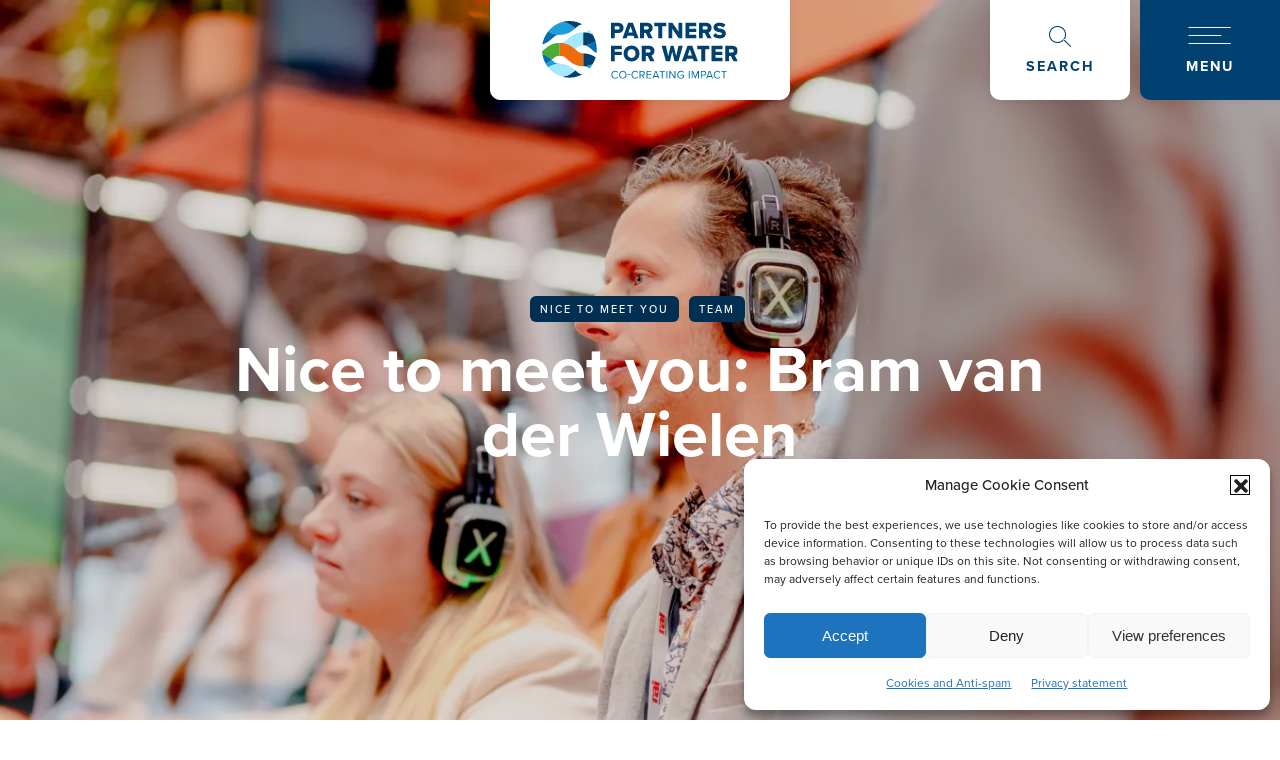

--- FILE ---
content_type: text/css
request_url: https://partnersforwater.nl/wp-content/themes/websheriff/min/main.css
body_size: 21978
content:
@charset "UTF-8";.slick-list,.slick-slider{position:relative;display:block}.slick-slider{-webkit-box-sizing:border-box;box-sizing:border-box;-webkit-touch-callout:none;-webkit-user-select:none;-moz-user-select:none;-ms-user-select:none;user-select:none;-ms-touch-action:pan-y;touch-action:pan-y;-webkit-tap-highlight-color:transparent}.slick-list{overflow:hidden;margin:0;padding:0}.slick-dots li button:focus,.slick-dots li button:hover,.slick-list:focus{outline:0}.slick-list.dragging{cursor:pointer;cursor:hand}.slick-slider .slick-list,.slick-slider .slick-track{-webkit-transform:translate3d(0,0,0);-ms-transform:translate3d(0,0,0);transform:translate3d(0,0,0)}.slick-track{position:relative;left:0;top:0;display:block;margin-left:auto;margin-right:auto}.slick-track:after,.slick-track:before{content:"";display:table}.slick-track:after{clear:both}.slick-loading .slick-track{visibility:hidden}.slick-slide{float:left;height:100%;min-height:1px;display:none}[dir=rtl] .slick-slide{float:right}.slick-initialized .slick-slide,.slick-slide img{display:block}.slick-slide.slick-loading img{display:none}.slick-slide.dragging img{pointer-events:none}.slick-loading .slick-slide{visibility:hidden}.slick-vertical .slick-slide{display:block;height:auto;border:1px solid transparent}.slick-arrow.slick-hidden{display:none}.slick-loading .slick-list{background:#fff url(./ajax-loader.gif) center center no-repeat}@font-face{font-family:"slick";src:url(./fonts/slick.eot);src:url(./fonts/slick.eot?#iefix) format("embedded-opentype"),url(./fonts/slick.woff) format("woff"),url(./fonts/slick.ttf) format("truetype"),url(./fonts/slick.svg#slick) format("svg");font-weight:400;font-style:normal}.slick-next,.slick-prev{position:absolute;display:block;height:20px;width:20px;line-height:0;font-size:0;cursor:pointer;background:0 0;color:transparent;top:50%;-webkit-transform:translate(0,-50%);-ms-transform:translate(0,-50%);transform:translate(0,-50%);padding:0;border:0;outline:0}.slick-next:focus,.slick-next:hover,.slick-prev:focus,.slick-prev:hover{outline:0;background:0 0;color:transparent}.slick-dots li button:focus:before,.slick-dots li button:hover:before,.slick-next:focus:before,.slick-next:hover:before,.slick-prev:focus:before,.slick-prev:hover:before{opacity:1}.slick-next.slick-disabled:before,.slick-prev.slick-disabled:before{opacity:.25}.slick-dots li button:before,.slick-next:before,.slick-prev:before{font-family:"slick";font-size:20px;line-height:1;color:#ed6b0b;opacity:.75;-webkit-font-smoothing:antialiased;-moz-osx-font-smoothing:grayscale}.slick-prev{left:-25px}[dir=rtl] .slick-prev{left:auto;right:-25px}.slick-prev:before{content:"←"}.slick-next:before,[dir=rtl] .slick-prev:before{content:"→"}.slick-next{right:-25px}[dir=rtl] .slick-next{left:-25px;right:auto}[dir=rtl] .slick-next:before{content:"←"}.slick-dotted.slick-slider{margin-bottom:30px}.slick-dots{position:absolute;bottom:-25px;list-style:none;display:block;text-align:center;padding:0;margin:0;width:100%}.slick-dots li{position:relative;display:inline-block;height:20px;width:20px;margin:0 5px;padding:0;cursor:pointer}.slick-dots li button{border:0;background:0 0;display:block;height:20px;width:20px;outline:0;line-height:0;font-size:0;color:transparent;padding:5px;cursor:pointer}.slick-dots li button:before{position:absolute;top:0;left:0;content:"•";width:20px;height:20px;font-size:6px;line-height:20px;text-align:center;color:#000;opacity:.25}.slick-dots li.slick-active button:before{color:#000;opacity:.75}
/*! Lity - v2.3.1 - 2018-04-20
* http://sorgalla.com/lity/
* Copyright (c) 2015-2018 Jan Sorgalla; Licensed MIT */
.lity{z-index:9990;position:fixed;top:0;right:0;bottom:0;left:0;white-space:nowrap;background:#0b0b0b;background:rgba(0,0,0,.9);outline:0!important;-webkit-transition:opacity .3s ease;transition:opacity .3s ease}.lity.lity-opened{opacity:1}.lity,.lity.lity-closed{opacity:0}.lity *{-webkit-box-sizing:border-box;box-sizing:border-box}.lity-wrap{z-index:9990;position:fixed;top:0;right:0;bottom:0;left:0;text-align:center;outline:0!important}.lity-container,.lity-wrap:before{vertical-align:middle;display:inline-block}.lity-wrap:before{content:'';height:100%;margin-right:-.25em}.lity-loader{z-index:9991;color:#fff;position:absolute;top:50%;margin-top:-.8em;width:100%;text-align:center;font-size:14px;font-family:Arial,Helvetica,sans-serif;opacity:0;-webkit-transition:opacity .3s ease;transition:opacity .3s ease}.lity-loading .lity-loader{opacity:1}.lity-container{z-index:9992;position:relative;text-align:left;white-space:normal;max-width:100%;max-height:100%;outline:0!important}.lity-content{z-index:9993;width:100%;-webkit-transform:scale(1);-ms-transform:scale(1);transform:scale(1);-webkit-transition:-webkit-transform .3s ease;transition:transform .3s ease;transition:transform .3s ease,-webkit-transform .3s ease}.lity-closed .lity-content,.lity-loading .lity-content{-webkit-transform:scale(.8);-ms-transform:scale(.8);transform:scale(.8)}.lity-content:after{content:'';position:absolute;left:0;top:0;bottom:0;display:block;right:0;width:auto;height:auto;z-index:-1;-webkit-box-shadow:0 0 8px rgba(0,0,0,.6);box-shadow:0 0 8px rgba(0,0,0,.6)}.lity-close{z-index:9994;width:35px;height:35px;position:fixed;right:0;top:0;-webkit-appearance:none;cursor:pointer;text-decoration:none;text-align:center;padding:0;color:#fff;font-style:normal;font-size:35px;font-family:Arial,Baskerville,monospace;line-height:35px;text-shadow:0 1px 2px rgba(0,0,0,.6);border:0;background:0 0;outline:0;-webkit-box-shadow:none;box-shadow:none}.lity-close::-moz-focus-inner{border:0;padding:0}.lity-close:active,.lity-close:focus,.lity-close:hover,.lity-close:visited{text-decoration:none;text-align:center;padding:0;color:#fff;font-style:normal;font-size:35px;font-family:Arial,Baskerville,monospace;line-height:35px;text-shadow:0 1px 2px rgba(0,0,0,.6);border:0;background:0 0;outline:0;-webkit-box-shadow:none;box-shadow:none}.lity-close:active{top:1px}.lity-image img{max-width:100%;display:block;line-height:0;border:0}.lity-facebookvideo .lity-container,.lity-googlemaps .lity-container,.lity-iframe .lity-container,.lity-vimeo .lity-container,.lity-youtube .lity-container{width:100%;max-width:964px}.lity-iframe-container{width:100%;height:0;padding-top:56.25%;overflow:auto;pointer-events:auto;-webkit-transform:translateZ(0);transform:translateZ(0);-webkit-overflow-scrolling:touch}.lity-iframe-container iframe{position:absolute;display:block;top:0;left:0;width:100%;height:100%;-webkit-box-shadow:0 0 8px rgba(0,0,0,.6);box-shadow:0 0 8px rgba(0,0,0,.6);background:#000}.lity-hide{display:none}html.no-scroll{position:fixed;overflow-y:scroll;width:100%}body,html{margin:0;padding:0;line-height:1.5;font-weight:400;font-family:"proxima-nova",sans-serif;font-size:18px;color:#161819}body{overflow-x:hidden}*{-webkit-box-sizing:border-box;box-sizing:border-box;outline:0!important;-webkit-font-smoothing:antialiased;-moz-osx-font-smoothing:grayscale}a{color:#ed6b0b;text-decoration:none}ol,section ul,ul{margin:0 0 20px;padding:0}ol li,ul li{padding:0;margin:0 0 0 20px}p{margin:0 0 20px}.label{text-transform:uppercase;font-size:.8rem;letter-spacing:2px;font-weight:600}:focus{border:1px solid #000!important}section ul li{margin:0;padding:0 0 0 25px;-webkit-box-align:center;-ms-flex-align:center;align-items:center;position:relative;list-style:none}section ul li:before{content:'';margin-right:5px;background-image:url(/wp-content/themes/websheriff/library/images/list-item.svg);background-size:contain;background-position:left center;background-repeat:no-repeat;width:20px;height:20px;position:absolute;left:0;top:4px}.container{max-width:1600px;padding:100px 40px;margin:0 auto;position:relative;width:100%}.container.shrink{padding-top:60px;padding-bottom:60px}.container.mid-narrow{max-width:1300px}.container.narrow{max-width:1000px}.skip-link{position:fixed;left:0;top:0;padding:10px;background:#004171;color:#fff;border-radius:0 0 4px 0;z-index:500;opacity:0;pointer-events:none}.skip-link:focus{opacity:1;pointer-events:none}.grecaptcha-badge{visibility:hidden}.page-content{min-height:100vh;display:-webkit-box;display:-ms-flexbox;display:flex;-webkit-box-orient:vertical;-webkit-box-direction:normal;-ms-flex-direction:column;flex-direction:column;-webkit-box-pack:start;-ms-flex-pack:start;justify-content:flex-start;background:#f2f5f8;-webkit-transition:-webkit-filter .3s ease-in-out;transition:filter .3s ease-in-out;transition:filter .3s ease-in-out,-webkit-filter .3s ease-in-out}.page-content .footer-cta{margin-top:auto}.cats{margin-bottom:5px}.cats .cat{background:#002f51;color:#fff;font-size:.6rem;padding:5px 10px;border-radius:6px;display:inline-block;font-weight:500;text-transform:uppercase;letter-spacing:2px;margin:0 5px 5px 0}.cats .cat.highlight{background:#ed6b0b}.slick-arrow{width:45px;max-width:45px;height:45px;display:block;position:absolute;background:#004171!important;z-index:5;-webkit-transition:opacity .3s ease-in-out,background-color .3s ease-in-out;transition:opacity .3s ease-in-out,background-color .3s ease-in-out;border-radius:100%;-webkit-transform:none;-ms-transform:none;transform:none}.slick-arrow:focus,.slick-arrow:hover{background:#a4eaff!important}.pagination .page-numbers.current,.pagination .page-numbers:focus,.pagination .page-numbers:hover,.slick-arrow:focus:after,.slick-arrow:hover:after{color:#004171}.slick-arrow.slick-disabled{opacity:.75;pointer-events:none}.slick-arrow:before{content:none}.slick-arrow:after{position:absolute;color:#fff;left:50%;top:50%;-webkit-transform:translate(-50%,-50%);-ms-transform:translate(-50%,-50%);transform:translate(-50%,-50%);z-index:5;-webkit-transition:color .3s ease-in-out;transition:color .3s ease-in-out}.slick-arrow.slick-prev:after{-webkit-transform:translate(-50%,-50%) scaleX(-1);-ms-transform:translate(-50%,-50%) scaleX(-1);transform:translate(-50%,-50%) scaleX(-1)}.social a{margin-right:10px;display:inline-block;font-size:0}.social a:before{font-size:1.2rem;color:#fff}.social a.linkedin:before{content:'\e903'}.social a.twitter::before{content:'\e902'}.pagination,.pagination .next,.pagination .prev{display:-webkit-box;display:-ms-flexbox;display:flex;-webkit-box-align:center;-ms-flex-align:center;align-items:center;-webkit-box-pack:center;-ms-flex-pack:center;justify-content:center}.pagination{-ms-flex-preferred-size:100%!important;flex-basis:100%!important;width:100%!important;max-width:100%!important;margin:40px!important}.pagination .page-numbers{margin:0 10px;font-size:1rem;-webkit-transition:all .3s ease-in-out;transition:all .3s ease-in-out;color:#161819;font-weight:400}.pagination .next,.pagination .prev{width:45px;height:45px;background:#004171;color:#fff;border-radius:100%}.pagination .next{margin-left:40px}.pagination .next:before,.pagination .prev:before,.slick-arrow:after{content:'\e904';font-size:16px}.pagination .prev{margin-left:0;margin-right:40px}.pagination .prev:before{-webkit-transform:scaleX(-1);-ms-transform:scaleX(-1);transform:scaleX(-1);font-family:'Iconfont'!important;speak:none;font-style:normal;font-weight:400;font-variant:normal;text-transform:none;line-height:1.2;-moz-osx-font-smoothing:grayscale}@media only screen and (max-width:1400px){.container{padding:80px 40px}}@media only screen and (max-width:911px){.container{padding:40px 20px!important}.container.shrink{padding-top:40px!important;padding-bottom:40px!important}}@font-face{font-family:'Iconfont';src:url(../library/fonts/icomoon.eot),url(../library/fonts/icomoon.woff) format("woff"),url(../library/fonts/icomoon.ttf) format("truetype"),url(../library/fonts/icomoon.svg) format("svg");font-style:normal;font-weight:400}.breadcrumbs span:before,.btn.back:before,.btn:after,.custom-select:after,.deltacountries-grid .single-deltacountry h2.h1:after,.events-grid .single-event .location:before,.h1 a:after,.h2 a:after,.h3 a:after,.h4 a:after,.h5 a:after,.h6 a:after,.icon-font,.knowledge-grid .single-knowledge:after,.menu-wrap .icon:before,.navigation .content .nav ul li a:before,.navigation .content .nav ul li.menu-item-has-children>a .nav-trigger:after,.newsletter-popup .close:before,.pagination .next:before,.search-wrap .icon:before,.single-team-member-details .content .close-wrap .icon:before,.slick-arrow:after,.social a:before,.team-grid .team-member .content:after,.video .player:after,.wide-deltacountry .single-deltacountry h2.h1:after,button.back[type=submit]:before,button[type=submit]:after,h1 a:after,h2 a:after,h3 a:after,h4 a:after,h5 a:after,h6 a:after,input.back[type=submit]:before,input[type=submit]:after,section.archive-hero .scroll:before,section.hero .scroll:before,section.post-content .index .social :before,section.text-video .flex-wrapper .player:after{font-family:'Iconfont'!important;speak:none;font-style:normal;font-weight:400;font-variant:normal;text-transform:none;line-height:1.2;-moz-osx-font-smoothing:grayscale}.h1,h1{font-family:"proxima-nova",sans-serif;margin:0 0 20px;position:relative;z-index:10}.h2,.h3,h2,h3{line-height:1.2}.h2,.h3,.h4,.h5,.h6,h2,h3,h4,h5,h6{font-family:"proxima-nova",sans-serif;margin:0 0 20px;position:relative;z-index:10}.h1 strong,h1 strong{color:#004171}.h2 strong,.h3 strong,.h4 strong,.h5 strong,.h6 strong,h2 strong,h3 strong,h4 strong,h5 strong,h6 strong{font-weight:500;color:#004171}.h1.blue,.h2.blue,.h3.blue,.h4.blue,.h5.blue,.h6.blue,h1.blue,h2.blue,h3.blue,h4.blue,h5.blue,h6.blue,section.archive-hero .filter-wrap h4{color:#004171}.h1 a,.h2 a,.h3 a,.h4 a,.h5 a,.h6 a,h1 a,h2 a,h3 a,h4 a,h5 a,h6 a{color:#ed6b0b;display:-webkit-inline-box;display:-ms-inline-flexbox;display:inline-flex;-webkit-box-align:center;-ms-flex-align:center;align-items:center;-webkit-box-pack:start;-ms-flex-pack:start;justify-content:flex-start}.h1 a:after,.h2 a:after,.h3 a:after,.h4 a:after,.h5 a:after,.h6 a:after,h1 a:after,h2 a:after,h3 a:after,h4 a:after,h5 a:after,h6 a:after{content:'\e904';position:relative;width:45px;height:45px;background:#ed6b0b;border-radius:100%;color:#fff;font-size:.9rem;display:-webkit-box;display:-ms-flexbox;display:flex;-webkit-box-align:center;-ms-flex-align:center;align-items:center;-webkit-box-pack:center;-ms-flex-pack:center;justify-content:center;margin-left:10px;-webkit-transform:rotate(-45deg);-ms-transform:rotate(-45deg);transform:rotate(-45deg);-webkit-transition:-webkit-transform .3s ease-in-out;transition:transform .3s ease-in-out;transition:transform .3s ease-in-out,-webkit-transform .3s ease-in-out}.h1 a.blue-link,.h2 a.blue-link,.h3 a.blue-link,.h4 a.blue-link,.h5 a.blue-link,.h6 a.blue-link,.single-team-member-details .content .flex-wrapper h3,h1 a.blue-link,h2 a.blue-link,h3 a.blue-link,h4 a.blue-link,h5 a.blue-link,h6 a.blue-link{color:#a4eaff}.h1 a.blue-link:after,.h2 a.blue-link:after,.h3 a.blue-link:after,.h4 a.blue-link:after,.h5 a.blue-link:after,.h6 a.blue-link:after,h1 a.blue-link:after,h2 a.blue-link:after,h3 a.blue-link:after,h4 a.blue-link:after,h5 a.blue-link:after,h6 a.blue-link:after{background:#a4eaff;color:#004171}.h1 a:focus:after,.h1 a:hover:after,.h2 a:focus:after,.h2 a:hover:after,.h3 a:focus:after,.h3 a:hover:after,.h4 a:focus:after,.h4 a:hover:after,.h5 a:focus:after,.h5 a:hover:after,.h6 a:focus:after,.h6 a:hover:after,h1 a:focus:after,h1 a:hover:after,h2 a:focus:after,h2 a:hover:after,h3 a:focus:after,h3 a:hover:after,h4 a:focus:after,h4 a:hover:after,h5 a:focus:after,h5 a:hover:after,h6 a:focus:after,h6 a:hover:after{-webkit-transform:rotate(0) scale(.9)!important;-ms-transform:rotate(0) scale(.9)!important;transform:rotate(0) scale(.9)!important}.h1,h1{font-size:65px;line-height:1}.h1,.h1 strong,h1,h1 strong{font-weight:700}.h2,h2{font-size:45px;font-weight:400}.h3,.h4,h3,h4{font-size:35px;font-weight:500}.h4,h4{font-size:24px;line-height:1.5}.h5,.h6,h5,h6{font-size:20px;line-height:1.5}.h6,h6{font-size:16px}@media only screen and (max-width:911px){.h1,h1{font-size:45px}.h2,h2{font-size:30px;margin-bottom:20px}.h3,.h4,h3,h4{font-size:24px;line-height:1.2}.h4,h4{font-size:20px}}input[type=email],input[type=password],input[type=tel],input[type=text],select,textarea{max-width:100%;width:100%;border:0;background:#dbe6ef;padding:20px;font-size:1rem;border-radius:10px 10px 33px 10px}label,legend{font-weight:400!important;display:block;margin-bottom:5px}.wpforms-container{margin-bottom:0}.wpforms-field:first-child{padding-top:0!important}.custom-select{position:relative;min-width:200px;padding:20px;color:#004171;font-size:25px;font-weight:500;border:1px solid rgba(0,0,0,.1);border-radius:10px;text-align:center;display:-webkit-inline-box;display:-ms-inline-flexbox;display:inline-flex;-webkit-box-align:center;-ms-flex-align:center;align-items:center;-webkit-box-pack:center;-ms-flex-pack:center;justify-content:center;cursor:pointer;background:#dbe6ef;z-index:10}.custom-select.open .options,.navigation .content .nav ul li.current-menu-item>a:before,.navigation .content .nav ul li.current_page_item>a:before,.navigation .content .nav ul li.menu-item-has-children>a.open+ul{display:block}.custom-select.open:after{-webkit-transform:rotate(-90deg);-ms-transform:rotate(-90deg);transform:rotate(-90deg)}.custom-select:after{content:'\e904';-webkit-transform:rotate(90deg);-ms-transform:rotate(90deg);transform:rotate(90deg);margin-left:20px;font-size:14px}.custom-select .options{position:absolute;left:0;top:100%;background:#002f51;padding:20px;width:400px;border-radius:10px;-webkit-box-shadow:0 10px 20px rgba(0,0,20,.2);box-shadow:0 10px 20px rgba(0,0,20,.2);display:none}.custom-select .options>*{text-align:left;margin-bottom:5px;display:block;color:#fff;-webkit-transition:color .3s ease-in-out;transition:color .3s ease-in-out;font-weight:400;font-size:25px;white-space:normal}.custom-select .options>:focus,.custom-select .options>:hover{color:#1d9dd9}.custom-select .options>:last-child{margin-bottom:0}@media only screen and (max-width:911px){.custom-select{font-size:18px;padding:10px}.custom-select .options{width:250px;left:50%;-webkit-transform:translateX(-50%);-ms-transform:translateX(-50%);transform:translateX(-50%)}.custom-select .options>*{font-size:18px}}.btn,button[type=submit],input[type=submit]{-moz-appearance:none;appearance:none;-webkit-appearance:none;color:#161819;background:0 0;text-align:center;padding:15px 40px;font-weight:600;-webkit-box-shadow:none;box-shadow:none;outline:0;min-width:150px;-webkit-transition:all .3s ease-in-out!important;transition:all .3s ease-in-out!important;font-family:"proxima-nova",sans-serif;border:1px solid #000;cursor:pointer;border-radius:10px;text-transform:uppercase;font-size:.8rem;letter-spacing:2px;display:-webkit-inline-box;display:-ms-inline-flexbox;display:inline-flex;-webkit-box-align:center;-ms-flex-align:center;align-items:center;-webkit-box-pack:center;-ms-flex-pack:center;justify-content:center}.btn:after,button[type=submit]:after,input[type=submit]:after{content:'\e904';margin-left:15px;position:relative;-webkit-transform:rotate(-45deg);-ms-transform:rotate(-45deg);transform:rotate(-45deg);-webkit-transition:-webkit-transform .3s ease-in-out;transition:transform .3s ease-in-out;transition:transform .3s ease-in-out,-webkit-transform .3s ease-in-out;font-size:1rem}.btn:focus,.btn:hover,button[type=submit]:focus,button[type=submit]:hover,input[type=submit]:focus,input[type=submit]:hover{background:#a4eaff!important;color:#004171!important;border-color:#a4eaff!important}.btn:focus:after,.btn:hover:after,button[type=submit]:focus:after,button[type=submit]:hover:after,input[type=submit]:focus:after,input[type=submit]:hover:after{-webkit-transform:rotate(0);-ms-transform:rotate(0);transform:rotate(0)}.btn.white,button[type=submit].white,input[type=submit].white{border-color:#fff;color:#fff}.btn.blue,button[type=submit].blue,input[type=submit].blue{background:#004171;color:#fff;border-color:#004171}.btn.orange,button[type=submit].orange,input[type=submit].orange{background:#ed6b0b;color:#fff;border-color:#ed6b0b}.btn.back,button[type=submit].back,input[type=submit].back{padding:10px;border-radius:4px;font-size:.7rem}.btn.back:after,button[type=submit].back:after,input[type=submit].back:after{content:none}.btn.back:before,button[type=submit].back:before,input[type=submit].back:before{content:'\e900';margin-right:15px;position:relative;-webkit-transform:rotate(-180deg);-ms-transform:rotate(-180deg);transform:rotate(-180deg);font-size:.6rem}.buttons{display:-webkit-box;display:-ms-flexbox;display:flex;-webkit-box-align:start;-ms-flex-align:start;align-items:flex-start;-webkit-box-pack:start;-ms-flex-pack:start;justify-content:flex-start}.buttons>*{margin-right:10px}.buttons>:last-child{margin-right:0}@media only screen and (max-width:911px){.buttons{-webkit-box-orient:vertical;-webkit-box-direction:normal;-ms-flex-direction:column;flex-direction:column}.buttons>*{margin:0 0 10px}.buttons>:last-child{margin-bottom:0}}@media only screen and (max-width:600px){.btn,button[type=submit],input[type=submit]{width:100%;display:block}}section{overflow:hidden;background:#fff}section.grey{background:#f2f5f8}section.grey+section.grey .container,section.white+section.white .container{padding-top:0!important}.aos-animate h1 span:before,.aos-animate h2 span:before,.aos-animate h3 span:before,.aos-animate h4 span:before,.aos-animate h5 span:before,h1.aos-animate span:before,h2.aos-animate span:before,h3.aos-animate span:before,h4.aos-animate span:before,h5.aos-animate span:before{width:calc(100% + 20px)}.nav-open{pointer-events:all}.nav-open .page-content{-webkit-filter:blur(5px);filter:blur(5px)}.nav-open .menu-wrap{background:#fff;color:#004171}.nav-open .menu-wrap .icon:before{content:'\e905';font-size:1.5rem}.nav-open .navigation .overlay{opacity:1;pointer-events:all}.nav-open .navigation .content{opacity:1;pointer-events:all;-webkit-transform:translateX(0);-ms-transform:translateX(0);transform:translateX(0)}.navigation{z-index:75;position:fixed;left:0;top:0;width:100%;height:100%;pointer-events:none}.navigation :focus{border-color:#fff!important}.navigation .overlay{z-index:5;position:absolute;left:0;top:0;height:100%;width:100%;background:rgba(0,0,0,.2);opacity:0;pointer-events:none;cursor:pointer;-webkit-transition:opacity .3s ease-in-out;transition:opacity .3s ease-in-out}.navigation .content,.navigation .content .nav>.flex-wrapper{display:-webkit-box;display:-ms-flexbox;display:flex;-webkit-box-pack:center;-ms-flex-pack:center;justify-content:center;-webkit-box-orient:vertical;-webkit-box-direction:normal;-ms-flex-direction:column;flex-direction:column}.navigation .content{-webkit-transform:translateX(40px);-ms-transform:translateX(40px);transform:translateX(40px);background:#004171;max-width:calc(100% - 40px);z-index:20;position:absolute;right:0;top:0;height:100%;border-radius:0 0 0 44px;padding:140px 40px;opacity:0;pointer-events:none;-webkit-transition:opacity .3s ease-in-out,-webkit-transform .3s ease-in-out;transition:opacity .3s ease-in-out,transform .3s ease-in-out;transition:opacity .3s ease-in-out,transform .3s ease-in-out,-webkit-transform .3s ease-in-out;width:700px}.navigation .content .nav{overflow-y:auto;padding:0 0 0 80px}.navigation .content .nav>.flex-wrapper{width:100%;-webkit-box-align:start;-ms-flex-align:start;align-items:flex-start}.navigation .content .nav>.flex-wrapper>*{width:100%}.copyright-footer .flex-wrapper ul,.navigation .content .nav ul,footer.footer .flex-wrapper ul{margin:0;padding:0}.navigation .content .nav ul li{list-style:none;margin-bottom:10px;margin-left:0}.navigation .content .nav ul li.current-menu-item>a,.navigation .content .nav ul li.current_page_item>a{color:#fff!important}.navigation .content .nav ul li.current-menu-item a:after,.navigation .content .nav ul li.current_page_item a:after{opacity:1!important}.navigation .content .nav ul li a{font-size:45px;position:relative;font-family:"proxima-nova",sans-serif;display:block;padding-right:40px;font-weight:400;color:rgba(255,255,255,.6);-webkit-transition:color .3s ease-in-out;transition:color .3s ease-in-out}.navigation .content .nav ul li a:before{content:'\e904';position:absolute;width:20px;height:20px;right:calc(100% + 30px);top:50%;-webkit-transform:translateY(-50%) rotate(-45deg);-ms-transform:translateY(-50%) rotate(-45deg);transform:translateY(-50%) rotate(-45deg);font-size:22px;display:none}.navigation .content .nav ul li a:focus,.navigation .content .nav ul li a:hover{color:#fff}.navigation .content .nav ul li a:focus:after,.navigation .content .nav ul li a:hover:after{opacity:1!important}.navigation .content .nav ul li.menu-item-has-children>a{position:relative;-webkit-transition:color .3s ease-in-out;transition:color .3s ease-in-out;display:-webkit-inline-box;display:-ms-inline-flexbox;display:inline-flex;-webkit-box-align:center;-ms-flex-align:center;align-items:center;-webkit-box-pack:start;-ms-flex-pack:start;justify-content:flex-start;vertical-align:middle}.navigation .content .bottom-wrap .social a:before,.navigation .content .nav ul li.menu-item-has-children>a.open,.navigation .content .nav ul li.menu-item-has-children>a.open+ul a,footer.footer .flex-wrapper ul li a{color:#fff}.navigation .content .nav ul li.menu-item-has-children>a .nav-trigger{display:inline-block;margin-left:20px}.navigation .content .nav ul li.menu-item-has-children>a .nav-trigger:after{content:'\e900';-webkit-transform:rotate(90deg);-ms-transform:rotate(90deg);transform:rotate(90deg);color:#161819;font-size:.7rem;z-index:5;opacity:.5;background:0 0;width:30px;height:30px;background:#fff;border-radius:100%;display:-webkit-box;display:-ms-flexbox;display:flex;-webkit-box-align:center;-ms-flex-align:center;align-items:center;-webkit-box-pack:center;-ms-flex-pack:center;justify-content:center;-webkit-transition:all .3s ease-in-out;transition:all .3s ease-in-out}.navigation .content .nav ul li.menu-item-has-children>.sub-menu{display:none;overflow:hidden}.navigation .content .nav ul li.menu-item-has-children>.sub-menu li{border:0;padding:0 0 0 30px;margin:0}.navigation .content .nav ul li.menu-item-has-children>.sub-menu li:first-child{margin-top:10px}.navigation .content .nav ul li.menu-item-has-children>.sub-menu li:last-child{margin-bottom:10px;padding-bottom:0;border:0}.navigation .content .nav ul li.menu-item-has-children>.sub-menu li a{font-size:35px}.navigation .content .nav ul li.menu-item-has-children>.sub-menu li a:before{right:calc(100% + 10px);font-size:16px}.menu-wrap,.navigation .content .bottom-wrap{position:absolute;display:-webkit-box;display:-ms-flexbox;display:flex;-webkit-box-align:center;-ms-flex-align:center;align-items:center}.navigation .content .bottom-wrap{left:40px;bottom:40px;-webkit-box-pack:justify;-ms-flex-pack:justify;justify-content:space-between;right:40px}.navigation .content .bottom-wrap .h3{color:#fff;margin-bottom:0}.menu-wrap{right:0;top:0;height:100px;background:#004171;-webkit-box-pack:center;-ms-flex-pack:center;justify-content:center;-webkit-box-orient:vertical;-webkit-box-direction:normal;-ms-flex-direction:column;flex-direction:column;padding:10px;color:#fff;border-radius:0 0 0 10px;width:140px;cursor:pointer;-webkit-box-shadow:0 0 10px rgba(0,0,0,.1);box-shadow:0 0 10px rgba(0,0,0,.1);z-index:100;-webkit-transition:background .3s ease-in-out,color .3s ease-in-out;transition:background .3s ease-in-out,color .3s ease-in-out}.menu-wrap:focus,.menu-wrap:hover{background:#a4eaff;color:#004171}.menu-wrap .icon{display:block;margin-bottom:5px}.menu-wrap .icon:before{content:'\e906';font-size:1rem}@media only screen and (max-width:911px){.menu-wrap{height:80px;width:100px}.navigation .content{padding-top:80px!important}.navigation .content .bottom-wrap{display:block}.navigation .content .nav{padding-left:0}.navigation .content .nav ul li a{font-size:30px}.navigation .content .nav ul li .sub-menu li{padding-left:10px!important}.navigation .content .nav ul li .sub-menu a{font-size:25px!important}.navigation .content .nav a:before{content:none!important}}.scrolled-up .header-logo,.scrolled-up .menu-wrap,.scrolled-up .search-wrap{position:fixed}.header-logo{position:absolute;left:50%;top:0;-webkit-transform:translateX(-50%);-ms-transform:translateX(-50%);transform:translateX(-50%);height:100px;width:auto;max-width:300px;background:#fff;padding:10px 40px;font-size:0;display:-webkit-box;display:-ms-flexbox;display:flex;-webkit-box-align:center;-ms-flex-align:center;align-items:center;-webkit-box-pack:center;-ms-flex-pack:center;justify-content:center;border-radius:0 0 10px 10px;-webkit-box-shadow:0 0 10px rgba(0,0,50,.1);box-shadow:0 0 10px rgba(0,0,50,.1);z-index:50;border:1px solid #fff}.header-logo img{height:90%;max-width:90%;-o-object-position:center;object-position:center;-o-object-fit:contain;object-fit:contain}@media only screen and (max-width:911px){.header-logo{left:0;-webkit-transform:none;-ms-transform:none;transform:none;border-radius:0 0 10px 0;height:80px;max-width:200px;padding:10px}}@media only screen and (max-width:600px){.header-logo,.menu-wrap{height:60px}.menu-wrap{width:60px}.menu-wrap .icon{margin:0}.menu-wrap .icon:before{font-size:.9rem}.menu-wrap .text{display:none}}.page-404{padding-top:120px}.footer-cta .content,.page-404 .content{color:#fff;text-align:center;margin:0 auto;position:relative;z-index:10}.page-404 .content{background:#002f51;padding:40px;border-radius:10px;max-width:600px}@media only screen and (max-width:991px){.page-404{padding-top:40px}}.footer-cta{position:relative}.footer-cta span.image,.footer-cta span.image:after{position:absolute;left:0;top:0;width:100%;height:100%}.footer-cta span.image img,section.archive-hero .image img{position:absolute;left:0;top:0;width:100%;height:100%;-o-object-position:center;object-position:center;-o-object-fit:cover;object-fit:cover}.footer-cta span.image:after{content:'';background:rgba(0,0,0,.4);z-index:10}.footer-cta .content{max-width:800px}.footer-cta .content>:last-child,footer.footer .flex-wrapper ul li:last-child,section.contact .flex-wrapper .cta-cards .card:last-child{margin-bottom:0}footer.footer{background:#002f51;color:#fff}footer.footer .wpforms-container{margin-bottom:0}footer.footer .container{padding-bottom:60px!important}footer.footer :focus{border-color:#fff!important}footer.footer input[type=email],footer.footer input[type=password],footer.footer input[type=tel],footer.footer input[type=text],footer.footer select,footer.footer textarea{padding:10px 20px;border-radius:10px;background:#fff}footer.footer .mc-field-group{margin-bottom:10px}.newsletter-popup button,.newsletter-popup input[type=submit],footer.footer button,footer.footer input[type=submit]{border-radius:100px;border-color:#fff;color:#fff;width:100%}footer.footer .flex-wrapper{display:-webkit-box;display:-ms-flexbox;display:flex;-webkit-box-align:start;-ms-flex-align:start;align-items:flex-start;-webkit-box-pack:start;-ms-flex-pack:start;justify-content:flex-start;-ms-flex-wrap:wrap;flex-wrap:wrap;margin:-20px}footer.footer .flex-wrapper>*{width:calc(20% - 40px);max-width:calc(20% - 40px);-ms-flex-preferred-size:calc(20% - 40px);flex-basis:calc(20% - 40px);margin:20px}footer.footer .flex-wrapper>.large{width:calc(40% - 40px);max-width:calc(40% - 40px);-ms-flex-preferred-size:calc(40% - 40px);flex-basis:calc(40% - 40px)}footer.footer .flex-wrapper .wpforms-container{max-width:400px}footer.footer .flex-wrapper ul li{margin:0 0 5px;padding:0;list-style:none}.copyright-footer{position:relative;padding-top:40px}.copyright-footer:before{content:'';position:absolute;left:0;top:0;width:100%;height:40px;background:#002f51;border-radius:0 0 20px 20px}.copyright-footer .container{padding-top:30px;padding-bottom:30px}.copyright-footer .flex-wrapper{display:-webkit-box;display:-ms-flexbox;display:flex;-webkit-box-align:center;-ms-flex-align:center;align-items:center;-webkit-box-pack:start;-ms-flex-pack:start;justify-content:flex-start}.copyright-footer .flex-wrapper .copyright{margin-right:40px;font-size:.9rem;display:inline-block}.copyright-footer .flex-wrapper .logos .logo{display:inline-block;margin-right:20px}.copyright-footer .flex-wrapper .logos img{max-width:150px;max-height:50px;-o-object-position:left center;object-position:left center;-o-object-fit:contain;object-fit:contain}.copyright-footer .flex-wrapper ul li{margin:0 10px 0 0;padding:0;list-style:none;display:inline-block;vertical-align:middle}.copyright-footer .flex-wrapper ul li:last-child{margin-right:0}.copyright-footer .flex-wrapper ul li a{color:#161819;font-size:.9rem}.copyright-footer .flex-wrapper .social{margin-left:auto;-ms-flex-negative:0;flex-shrink:0;-webkit-box-flex:0;-ms-flex-positive:0;flex-grow:0}.copyright-footer .flex-wrapper .social a{margin:0 0 0 10px}.copyright-footer .flex-wrapper .social a:before,section.post-content .card section.quote{color:#161819}@media only screen and (max-width:1300px){footer.footer .flex-wrapper .col{width:calc(22% - 40px);max-width:calc(22% - 40px);-ms-flex-preferred-size:calc(22% - 40px);flex-basis:calc(22% - 40px)}footer.footer .flex-wrapper .col.large{width:calc(34% - 40px);max-width:calc(34% - 40px);-ms-flex-preferred-size:calc(34% - 40px);flex-basis:calc(34% - 40px)}}@media only screen and (max-width:1024px){footer.footer .flex-wrapper .col{width:calc(50% - 40px)!important;max-width:calc(50% - 40px)!important;-ms-flex-preferred-size:calc(50% - 40px)!important;flex-basis:calc(50% - 40px)!important}}@media only screen and (max-width:911px){footer.footer .container{padding-bottom:0!important}.copyright-footer .flex-wrapper{display:block;margin:0}.copyright-footer .flex-wrapper>*{width:100%;max-width:100%;-ms-flex-preferred-size:100%;flex-basis:100%;margin:0 0 20px!important}.copyright-footer .flex-wrapper>:last-child{margin-bottom:0!important}}@media only screen and (max-width:767px){footer.footer .flex-wrapper{display:block;margin:0}footer.footer .flex-wrapper>.col{width:100%!important;max-width:100%!important;-ms-flex-preferred-size:100%!important;flex-basis:100%!important;margin:0 0 40px}footer.footer .flex-wrapper>.col:last-child{margin-bottom:0}}.breadcrumbs{color:#fff;margin-bottom:10px}.breadcrumbs a{color:#fff;margin-right:7px}.breadcrumbs a:before{content:'';position:absolute;left:50%;bottom:0;width:100%;-webkit-transform:translateX(-50%);-ms-transform:translateX(-50%);transform:translateX(-50%);height:1px;background:#fff;pointer-events:none}.breadcrumbs a,.breadcrumbs span{position:relative;text-transform:uppercase;letter-spacing:2px;font-weight:800;font-size:.7rem;display:inline-block}.breadcrumbs span:before{content:'\e900';position:relative;-webkit-transform:rotate(-90deg);-ms-transform:rotate(-90deg);transform:rotate(-90deg);margin-right:6px;font-size:.5rem}.newsletter-popup{background:#004171;z-index:50;color:#fff;position:fixed;right:20px;bottom:20px;width:500px;max-width:calc(100% - 40px);padding:40px;border-radius:30px;-webkit-box-shadow:0 10px 20px rgba(0,0,20,.2);box-shadow:0 10px 20px rgba(0,0,20,.2);-webkit-transform:translateY(40px);-ms-transform:translateY(40px);transform:translateY(40px);-webkit-transition:opacity .3s ease-in-out,-webkit-transform .3s ease-in-out;transition:transform .3s ease-in-out,opacity .3s ease-in-out;transition:transform .3s ease-in-out,opacity .3s ease-in-out,-webkit-transform .3s ease-in-out;pointer-events:none;opacity:0}.newsletter-popup .mc-field-group{margin-bottom:10px}.newsletter-popup.active{-webkit-transform:translateX(0);-ms-transform:translateX(0);transform:translateX(0);pointer-events:all;opacity:1}.newsletter-popup .wpforms-container,section.quote .author h4{margin-bottom:0}.newsletter-popup :focus{border-color:#fff!important}.newsletter-popup input[type=email],.newsletter-popup input[type=password],.newsletter-popup input[type=tel],.newsletter-popup input[type=text],.newsletter-popup select,.newsletter-popup textarea{padding:10px 20px;border-radius:10px;background:#fff}.newsletter-popup h3{padding-right:40px;margin-bottom:40px;font-weight:400;position:relative;z-index:0}.newsletter-popup .close{position:absolute;right:10px;top:10px;background:#a4eaff;width:50px;height:50px;border-radius:100%;cursor:pointer;z-index:10;-webkit-transition:background-color .3s ease-in-out;transition:background-color .3s ease-in-out}.newsletter-popup .close:focus,.newsletter-popup .close:hover{background:#fff}.newsletter-popup .close:before{content:'\e905';position:absolute;left:50%;top:50%;-webkit-transform:translate(-50%,-50%);-ms-transform:translate(-50%,-50%);transform:translate(-50%,-50%);color:#004171;font-size:20px;-webkit-transition:background-color .3s ease-in-out;transition:background-color .3s ease-in-out}@media only screen and (max-width:911px){.newsletter-popup{padding:20px;left:50%;top:50%;-webkit-transform:translate(-50%,-50%)!important;-ms-transform:translate(-50%,-50%)!important;transform:translate(-50%,-50%)!important;max-height:90%;width:calc(100% - 40px);max-width:400px;right:auto;bottom:auto}}.search-filter{margin-top:40px}.search-filter .container{padding-top:40px;padding-bottom:40px}.search-filter .btn{display:inline-block;margin:0 10px 10px 0;padding:10px 15px;font-size:.7rem;min-width:auto}.search-filter .btn:after{content:none}.search-filter .btn.active{background:#a4eaff;color:#004171;border-color:#a4eaff}.search-results .single-card.hide{display:none!important}.search-bar,.search-bar .overlay{left:0;top:0;width:100%;height:100%}.search-bar{opacity:0;pointer-events:none;-webkit-transition:opacity .3s ease-in-out;transition:opacity .3s ease-in-out;position:fixed;z-index:200}.search-bar.open{opacity:1;pointer-events:all}.search-bar.open .container .wrap{-webkit-transform:translate(-50%,0);-ms-transform:translate(-50%,0);transform:translate(-50%,0)}.search-bar .overlay{position:absolute;z-index:10;background:rgba(0,0,0,.75);cursor:pointer}.search-bar .container{padding-top:0;padding-bottom:0;position:relative;z-index:20}.search-bar .container .wrap,.search-wrap{position:absolute;top:0;height:100px;background:#fff;display:-webkit-box;display:-ms-flexbox;display:flex;-webkit-box-align:center;-ms-flex-align:center;align-items:center;-webkit-box-pack:center;-ms-flex-pack:center;justify-content:center;border-radius:0 0 10px 10px}.search-bar .container .wrap{left:50%;-webkit-transform:translate(-50%,-100%);-ms-transform:translate(-50%,-100%);transform:translate(-50%,-100%);-webkit-transition:-webkit-transform .3s ease-in-out;transition:transform .3s ease-in-out,-webkit-transform .3s ease-in-out;width:calc(100% - 20px);max-width:600px;padding:20px;transition:transform .3s ease-in-out}.search-wrap{right:150px;-webkit-box-orient:vertical;-webkit-box-direction:normal;-ms-flex-direction:column;flex-direction:column;padding:10px;color:#004171;width:140px;cursor:pointer;-webkit-box-shadow:0 0 10px rgba(0,0,0,.1);box-shadow:0 0 10px rgba(0,0,0,.1);z-index:100;-webkit-transition:background .3s ease-in-out,color .3s ease-in-out;transition:background .3s ease-in-out,color .3s ease-in-out}.search-wrap:focus,.search-wrap:hover{background:#a4eaff;color:#004171}.search-wrap .icon{display:block;margin-bottom:2px}.search-wrap .icon:before{content:'\e90c';font-size:1.2rem}@media only screen and (max-width:911px){.search-wrap{height:80px;width:100px;right:110px}.search-bar .container .wrap{height:60px}.search-bar .container .wrap .innericon,.search-bar .container .wrap .probox,.search-bar .container .wrap .probox input,.search-bar .container .wrap .proclose{height:40px!important}.search-bar .container .wrap .innericon:before{content:none!important}}@media only screen and (max-width:600px){.search-filter{margin-top:0}.search-wrap{height:60px;width:60px;right:65px}.search-wrap .icon{margin:0}.search-wrap .text{display:none}}section.archive-hero{position:relative;margin-bottom:65px;padding-bottom:68px;overflow:visible}section.archive-hero :focus{border-color:#fff!important}section.archive-hero .image{position:absolute;left:50%;-webkit-transform:translateX(-50%);-ms-transform:translateX(-50%);transform:translateX(-50%);top:10px;right:10px;bottom:0;width:calc(100% - 20px);height:calc(100% - 75px);border-radius:20px;overflow:hidden;max-width:2000px}section.archive-hero .image:after{content:'';position:absolute;left:0;top:0;width:100%;height:100%;background:rgba(0,0,0,.15)}section.archive-hero .container,section.archive-hero .filter-wrap{display:-webkit-box;display:-ms-flexbox;display:flex;-webkit-box-align:center;-ms-flex-align:center;align-items:center}section.archive-hero .container{min-height:600px;text-align:center;-webkit-box-pack:center;-ms-flex-pack:center;justify-content:center}section.archive-hero .container h1{color:#fff;margin:0}section.archive-hero .filter-wrap{height:135px;-webkit-box-pack:start;-ms-flex-pack:start;justify-content:flex-start;position:absolute;z-index:50;max-width:calc(100% - 320px);background:#fff;padding:20px 40px;bottom:0;left:50%;-webkit-transform:translate(-50%,50%);-ms-transform:translate(-50%,50%);transform:translate(-50%,50%);border-radius:10px 10px 44px 10px}section.archive-hero .filter-wrap :focus{border-color:#161819!important}section.archive-hero .filter-wrap .wrap{margin:0 -20px;display:-webkit-box;display:-ms-flexbox;display:flex;-webkit-box-align:center;-ms-flex-align:center;align-items:center;-webkit-box-pack:center;-ms-flex-pack:center;justify-content:center}section.archive-hero .filter-wrap .wrap>*{margin:0 20px;white-space:nowrap}section.archive-hero .scroll{position:absolute;left:calc(100% + 40px);top:50%;-webkit-transform:translateY(-50%);-ms-transform:translateY(-50%);transform:translateY(-50%);width:70px;height:70px;background:#004171;color:#fff;z-index:10;border-radius:100%;cursor:pointer;-webkit-transition:background-color .3s ease-in-out,color .3s ease-in-out;transition:background-color .3s ease-in-out,color .3s ease-in-out}section.archive-hero .scroll:focus,section.archive-hero .scroll:hover{background:#a4eaff;color:#004171}section.archive-hero .scroll:before{content:'\e904';position:absolute;left:50%;top:50%;-webkit-transform:translate(-50%,-50%) rotate(90deg);-ms-transform:translate(-50%,-50%) rotate(90deg);transform:translate(-50%,-50%) rotate(90deg)}@media only screen and (min-width:2200px){section.archive-hero .container{min-height:800px}}@media only screen and (max-width:1200px){section.archive-hero .filter-wrap{max-width:calc(100% - 80px);width:calc(100% - 80px);-webkit-box-pack:center;-ms-flex-pack:center;justify-content:center}section.archive-hero .filter-wrap .scroll{display:none}}@media only screen and (max-width:911px){section.archive-hero{margin-bottom:40px}section.archive-hero .filter-wrap{max-width:calc(100% - 40px);width:calc(100% - 40px);padding:20px}section.archive-hero .filter-wrap .wrap{-webkit-box-orient:vertical;-webkit-box-direction:normal;-ms-flex-direction:column;flex-direction:column}section.archive-hero .filter-wrap .wrap h4{margin-bottom:20px}section.archive-hero .container{min-height:400px}}section.contact,section.forms{position:relative}section.contact>img{position:absolute;left:10px;top:10px;right:10px;bottom:0;width:calc(100% - 20px);height:calc(100% - 10px);-o-object-position:center;object-position:center;-o-object-fit:cover;object-fit:cover;border-radius:20px}section.contact .flex-wrapper{display:-webkit-box;display:-ms-flexbox;display:flex;-webkit-box-align:center;-ms-flex-align:center;align-items:center;-webkit-box-pack:start;-ms-flex-pack:start;justify-content:flex-start;-ms-flex-wrap:wrap;flex-wrap:wrap;min-height:700px}section.contact .flex-wrapper>*{width:50%;max-width:50%;-ms-flex-preferred-size:50%;flex-basis:50%}section.contact .flex-wrapper .content{color:#fff}section.contact .flex-wrapper .content .logos{display:-webkit-box;display:-ms-flexbox;display:flex;-webkit-box-align:center;-ms-flex-align:center;align-items:center;-webkit-box-pack:start;-ms-flex-pack:start;justify-content:flex-start;-ms-flex-wrap:wrap;flex-wrap:wrap;margin:-10px -40px;max-width:600px}section.contact .flex-wrapper .content .logos>*{width:calc(50% - 80px);max-width:calc(50% - 80px);-ms-flex-preferred-size:calc(50% - 80px);flex-basis:calc(50% - 80px);margin:10px 40px}section.contact .flex-wrapper .content .logos>* img{width:100%;height:auto;max-height:80px;-o-object-fit:contain;object-fit:contain;-o-object-position:left center;object-position:left center}section.contact .flex-wrapper .cta-cards{padding-left:80px}section.contact .flex-wrapper .cta-cards .card{padding:40px;background:#fff;margin-bottom:20px;border-radius:10px 10px 44px 10px}section.contact .flex-wrapper .cta-cards .card .label{color:#004171}section.forms{background:0 0!important;z-index:10;margin-top:-100px}section.forms .container{padding-top:0!important}section.forms .container .card{background:#fff;padding:40px;border-radius:20px}section.forms .container .card .controls{display:-webkit-box;display:-ms-flexbox;display:flex;-webkit-box-align:center;-ms-flex-align:center;align-items:center;-webkit-box-pack:center;-ms-flex-pack:center;justify-content:center;margin-bottom:40px}section.forms .container .card .controls .control{margin:0 10px;font-size:25px;font-weight:500;opacity:.5;-webkit-transition:opacity .3s ease-in-out;transition:opacity .3s ease-in-out;cursor:pointer}section.forms .container .card .controls .control.active,section.forms .container .card .controls .control:focus,section.forms .container .card .controls .control:hover{opacity:1}.events-archive .button-wrap .btn.hide,section.forms .container .card .form{display:none}section.forms .container .card .form.active{display:block}section.forms .container .card .form .wpforms-submit-container{text-align:center}section.forms .container .card .form .wpforms-submit-container button{border-radius:100px}@media only screen and (max-width:911px){section.contact{margin-bottom:40px}section.contact .flex-wrapper{display:block;padding:80px 10px 0!important;margin:0}section.contact .flex-wrapper>*{width:100%;max-width:100%;-ms-flex-preferred-size:100%;flex-basis:100%;margin:0 0 20px;padding:0!important}section.contact .flex-wrapper>:last-child,section.forms .container .card .controls>:last-child{margin-bottom:0}section.forms{margin-top:0}section.forms .container .card{padding:20px}section.forms .container .card .controls{display:block;margin:0 0 20px}section.forms .container .card .controls>*{margin:0 0 10px}}section.cta .btn,section.cta button{border-radius:100px;color:#fff;border-color:#fff;width:100%}section.cta .btn:after{-webkit-transform:rotate(90deg)!important;-ms-transform:rotate(90deg)!important;transform:rotate(90deg)!important}section.cta .wrap{background:#004171;padding:80px;color:#fff;border-radius:10px 10px 44px 10px}section.cta .wrap .flex-wrapper{display:-webkit-box;display:-ms-flexbox;display:flex;-webkit-box-align:center;-ms-flex-align:center;align-items:center;-webkit-box-pack:start;-ms-flex-pack:start;justify-content:flex-start;-ms-flex-wrap:wrap;flex-wrap:wrap;margin:-40px}section.cta .wrap .flex-wrapper>*{width:calc(40% - 80px);max-width:calc(40% - 80px);-ms-flex-preferred-size:calc(40% - 80px);flex-basis:calc(40% - 80px);margin:40px}section.cta .wrap .flex-wrapper>.content{width:calc(60% - 80px);max-width:calc(60% - 80px);-ms-flex-preferred-size:calc(60% - 80px);flex-basis:calc(60% - 80px)}section.cta .wrap .flex-wrapper h3{font-weight:400}section.cta .wrap .flex-wrapper img{display:block;width:100%}@media only screen and (max-width:911px){section.cta .wrap{padding:20px}}@media only screen and (max-width:767px){section.cta .wrap .flex-wrapper{display:block;margin:0}section.cta .wrap .flex-wrapper img{max-height:250px;-o-object-fit:contain;object-fit:contain;-o-object-position:left top;object-position:left top}section.cta .wrap .flex-wrapper>*{width:100%!important;max-width:100%!important;-ms-flex-preferred-size:100%!important;flex-basis:100%!important;margin:0 0 40px}section.cta .wrap .flex-wrapper>:last-child{margin-bottom:0}}section.cta-circle-graphic h2{text-align:center;margin-bottom:40px}section.cta-circle-graphic .blocks,section.projects-archive .map .mapboxgl-popup-content span.image{position:relative}section.cta-circle-graphic .blocks .block{width:30%;display:block;color:#161819;opacity:.5;-webkit-transition:opacity .3s ease-in-out;transition:opacity .3s ease-in-out}section.cta-circle-graphic .blocks .block:focus .btn,section.cta-circle-graphic .blocks .block:hover .btn{background:#a4eaff!important;color:#004171!important;border-color:#a4eaff}section.cta-circle-graphic .blocks .block:last-child{margin-bottom:0}section.cta-circle-graphic .blocks .block:nth-child(3){margin-left:auto;text-align:right}section.cta-circle-graphic .blocks .block.active{opacity:1}section.cta-circle-graphic .image,section.cta-circle-graphic .image:after{position:absolute;left:50%;top:50%;-webkit-transform:translate(-50%,-50%);-ms-transform:translate(-50%,-50%);transform:translate(-50%,-50%);border-radius:100%}section.cta-circle-graphic .image{width:calc(40% - 80px);background:#f2f5f8}section.cta-circle-graphic .image:before{content:'';padding-top:100%;display:block}section.cta-circle-graphic .image:after{content:'';height:101%;width:101%;-webkit-box-shadow:inset 0 0 0 60px rgba(255,255,255,.8);box-shadow:inset 0 0 0 60px rgba(255,255,255,.8)}section.cta-circle-graphic .image .main-image{position:absolute;left:0;top:0;width:100%;height:100%;-o-object-fit:cover;object-fit:cover;-o-object-position:center;object-position:center;border-radius:100%}section.cta-circle-graphic .image .arrow-down,section.cta-circle-graphic .image .arrow-right,section.cta-circle-graphic .image .arrow-up{position:absolute;z-index:20}section.cta-circle-graphic .image .arrow-down,section.cta-circle-graphic .image .arrow-up{left:25%;-webkit-transform:translateX(-50%);-ms-transform:translateX(-50%);transform:translateX(-50%);width:200px}section.cta-circle-graphic .image .arrow-up{bottom:90%}section.cta-circle-graphic .image .arrow-down{top:90%}section.cta-circle-graphic .image .arrow-right{left:90%;-webkit-transform:translateY(-50%);-ms-transform:translateY(-50%);transform:translateY(-50%);top:50%;width:70px}@media only screen and (max-width:911px){section.cta-circle-graphic h2{text-align:left}section.cta-circle-graphic .image{display:none}section.cta-circle-graphic .blocks .block{opacity:1;width:100%;text-align:left!important;margin-bottom:40px}section.cta-circle-graphic .blocks .block:last-child{margin-bottom:0}}.events-archive .container>p,.projects-archive .container>p{max-width:800px;text-align:center;margin:0 auto 40px}.events-archive .button-wrap{margin-bottom:20px;text-align:center}.events-archive .button-wrap .btn{padding:10px 20px;font-size:.7rem}.events-archive .button-wrap .btn:after,section.gallery.slider .images .slick-dots li:before,section.hero-events .flex-wrapper .events .events-grid .slick-dots li:before{content:none}.events-grid{margin-bottom:20px}.events-grid.past-grid{display:none}.events-grid.past-grid.show{display:block}.events-grid:last-child{margin-bottom:0}.events-grid .single-event{background:#fff;border-radius:10px 10px 44px 10px;padding:40px;display:-webkit-box;display:-ms-flexbox;display:flex;-webkit-box-align:center;-ms-flex-align:center;align-items:center;-webkit-box-pack:start;-ms-flex-pack:start;justify-content:flex-start;margin-bottom:20px;-webkit-transition:background-color .3s ease-in-out,border .3s ease-in-out;transition:background-color .3s ease-in-out,border .3s ease-in-out;border:1px solid #fff}.events-grid .single-event.hide,section.gallery.slider .images .slick-dots li button,section.hero-events .flex-wrapper .events .events-grid .slick-dots li button{display:none}.events-grid .single-event:focus,.events-grid .single-event:hover{background:#a4eaff;border-color:#a4eaff}.events-grid .single-event:last-child{margin-bottom:0}.events-grid .single-event .date-group,.events-grid .single-event .location{text-transform:uppercase;-webkit-box-align:center;-ms-flex-align:center;align-items:center}.events-grid .single-event .date-group{background:#004171;text-align:center;padding:15px;border-radius:10px;display:-webkit-box;display:-ms-flexbox;display:flex;-webkit-box-orient:vertical;-webkit-box-direction:normal;-ms-flex-direction:column;flex-direction:column;-ms-flex-negative:0;flex-shrink:0;-webkit-box-flex:0;-ms-flex-positive:0;flex-grow:0;line-height:1.1;margin-right:20px;font-size:.8rem;-webkit-box-pack:center;-ms-flex-pack:center;justify-content:center;color:#fff;font-weight:800;letter-spacing:1px}.events-grid .single-event .date-group .end-date{padding-top:20px;position:relative}.events-grid .single-event .date-group .end-date:before,section.hero-events .flex-wrapper .events .single-event .date-group .end-date:before{content:'-';position:absolute;left:50%;top:0;-webkit-transform:translateX(-50%);-ms-transform:translateX(-50%);transform:translateX(-50%)}.events-grid .single-event h4{color:#004171;margin-bottom:0;font-size:35px}.events-grid .single-event .location{color:#004171;opacity:.5;font-weight:600;letter-spacing:2px;font-size:.9rem;display:-webkit-inline-box;display:-ms-inline-flexbox;display:inline-flex;-webkit-box-pack:start;-ms-flex-pack:start;justify-content:flex-start;vertical-align:middle}.events-grid .single-event .location:before{content:'\e901';margin-right:5px;font-size:1.1rem}@media only screen and (max-width:911px){.events-grid .single-event{padding:20px;-webkit-box-align:start;-ms-flex-align:start;align-items:flex-start;-webkit-box-orient:vertical;-webkit-box-direction:normal;-ms-flex-direction:column;flex-direction:column}.events-grid .single-event .date-group{margin-bottom:10px}.events-grid .single-event h4{font-size:22px!important;margin-bottom:5px}.events-grid .single-event .location{font-size:14px}}section.gallery.slider .images{overflow:hidden}section.gallery.slider .images .slick-arrow{background-color:#fff!important;width:55px;height:55px;max-width:55px;top:50%;-webkit-transform:translateY(-50%);-ms-transform:translateY(-50%);transform:translateY(-50%)}section.gallery.slider .images .slick-arrow:after{color:#004171;font-size:18px}section.gallery.slider .images .slick-arrow:focus,section.gallery.slider .images .slick-arrow:hover{background-color:#a4eaff!important}section.gallery.slider .images .slick-arrow.slick-prev{left:20px}section.gallery.slider .images .slick-arrow.slick-next{left:auto;right:20px}section.gallery.slider .images .slick-dots{bottom:20px;display:none!important}section.gallery.slider .images .slick-dots li{width:10px;height:10px;position:relative;background:#fff;border-radius:100%;margin:0 3px;-webkit-transition:background .3s ease-in-out;transition:background .3s ease-in-out}section.gallery.slider .images .slick-dots li.slick-active,section.gallery.slider .images .slick-dots li:focus,section.gallery.slider .images .slick-dots li:hover,section.hero-events .flex-wrapper .events .events-grid .slick-dots li.slick-active,section.hero-events .flex-wrapper .events .events-grid .slick-dots li:focus,section.hero-events .flex-wrapper .events .events-grid .slick-dots li:hover,section.text-image .flex-wrapper .images.slider .slick-dots li.slick-active,section.text-image .flex-wrapper .images.slider .slick-dots li:focus,section.text-image .flex-wrapper .images.slider .slick-dots li:hover{background:#1d9dd9}section.gallery.slider .desc{text-align:center;max-width:800px;margin:20px auto 0;display:block}section.gallery.slider .image{position:relative;margin:0;border-radius:10px 10px 44px 10px;overflow:hidden}section.gallery.slider .image:before{content:'';padding-top:56.25%;display:block}section.gallery.slider .image img{position:absolute;left:0;top:0;width:100%;height:100%;-o-object-position:center;object-position:center;-o-object-fit:cover;object-fit:cover;border-radius:0}.post-grid,section.gallery.grid .images{display:-webkit-box;display:-ms-flexbox;display:flex;-webkit-box-align:stretch;-ms-flex-align:stretch;align-items:stretch;-webkit-box-pack:start;-ms-flex-pack:start;justify-content:flex-start;-ms-flex-wrap:wrap;flex-wrap:wrap;margin:-10px}section.gallery.grid .images .image-group{margin:10px;width:calc(60% - 20px);max-width:calc(60% - 20px);-ms-flex-preferred-size:calc(60% - 20px);flex-basis:calc(60% - 20px)}section.gallery.grid .images .image-group .desc{margin-top:5px;display:block;max-width:800px}section.gallery.grid .images .image-group:nth-child(4n+2),section.gallery.grid .images .image-group:nth-child(4n+3){width:calc(40% - 20px);max-width:calc(40% - 20px);-ms-flex-preferred-size:calc(40% - 20px);flex-basis:calc(40% - 20px)}section.gallery.grid .images .image-group .image{overflow:hidden;border-radius:10px 10px 44px 10px;position:relative;height:400px}@media only screen and (max-width:1400px){section.gallery.grid .images .image-group .image{height:350px}}@media only screen and (max-width:1200px){section.gallery.grid .images .image-group .image{height:300px}}section.gallery.grid .images .image-group img,section.hero .image img,section.hero-events .image img{position:absolute;left:0;top:0;width:100%;height:100%;-o-object-position:center;object-position:center;-o-object-fit:cover;object-fit:cover}section.gallery img{display:block;width:100%;border-radius:10px 10px 44px 10px}@media only screen and (max-width:991px){section.gallery.grid .images{display:block;margin:0}section.gallery.grid .images .image-group{width:100%!important;max-width:100%!important;-ms-flex-preferred-size:100%!important;flex-basis:100%!important;margin:0 0 20px!important}section.gallery.grid .images .image-group:last-child{margin-bottom:0!important}}section.hero{position:relative;margin-bottom:65px;padding-bottom:35px}section.hero .image{position:absolute;left:50%;-webkit-transform:translateX(-50%);-ms-transform:translateX(-50%);transform:translateX(-50%);top:10px;right:10px;bottom:0;width:calc(100% - 20px);height:calc(100% - 45px);border-radius:20px;overflow:hidden;max-width:2000px}section.hero .image:after{content:'';position:absolute;left:0;top:0;width:100%;height:100%;background:rgba(0,0,0,.15)}section.hero :focus{border-color:#fff!important}section.hero .scroll{position:absolute;left:50%;bottom:0;-webkit-transform:translate(-50%,50%);-ms-transform:translate(-50%,50%);transform:translate(-50%,50%);width:70px;height:70px;background:#004171;color:#fff;z-index:10;border-radius:100%;cursor:pointer;-webkit-transition:color .3s ease-in-out,background-color .3s ease-in-out;transition:color .3s ease-in-out,background-color .3s ease-in-out}section.hero .scroll:before{content:'\e904';position:absolute;left:50%;top:50%;-webkit-transform:translate(-50%,-50%) rotate(90deg);-ms-transform:translate(-50%,-50%) rotate(90deg);transform:translate(-50%,-50%) rotate(90deg)}section.hero .scroll:focus,section.hero .scroll:hover{background:#a4eaff;color:#004171}section.hero .container{min-height:500px;display:-webkit-box;display:-ms-flexbox;display:flex;-webkit-box-align:center;-ms-flex-align:center;align-items:center;-webkit-box-pack:center;-ms-flex-pack:center;justify-content:center;text-align:center}section.hero .container h1{color:#fff;margin:0;max-width:900px}@media only screen and (min-width:2200px){section.hero .container{min-height:800px}}@media only screen and (max-width:911px){section.hero{margin-bottom:20px}section.hero .container{min-height:400px}}section.hero-events{position:relative;margin-bottom:80px}section.hero-events :focus{border-color:#fff!important}section.hero-events .image{position:absolute;left:50%;-webkit-transform:translateX(-50%);-ms-transform:translateX(-50%);transform:translateX(-50%);top:10px;right:10px;bottom:0;width:calc(100% - 20px);height:calc(100% - 45px);border-radius:20px;overflow:hidden;max-width:2000px}section.hero-events .image:before{content:'';position:absolute;left:0;top:0;width:66.666%;height:100%;background:-webkit-gradient(linear,left top,right top,from(rgba(0,0,0,.45)),to(transparent));background:linear-gradient(to right,rgba(0,0,0,.45) 0%,transparent 100%);z-index:10}section.hero-events .image:after{content:'';position:absolute;left:0;top:0;width:100%;height:100%;background:rgba(0,0,0,.25)}section.hero-events .flex-wrapper{display:-webkit-box;display:-ms-flexbox;display:flex;-webkit-box-align:center;-ms-flex-align:center;align-items:center;-webkit-box-pack:start;-ms-flex-pack:start;justify-content:flex-start;-ms-flex-wrap:wrap;flex-wrap:wrap;min-height:600px}section.hero-events .flex-wrapper>*{width:50%;max-width:50%;-ms-flex-preferred-size:50%;flex-basis:50%}.post-grid .single-post.stick .flex-wrapper .content .excerpt,section.hero-events .flex-wrapper .content{color:#fff}section.hero-events .flex-wrapper .events{padding-left:80px}.single-delta_country .single-hero+.news-selection h2,section.hero-events .flex-wrapper .events h2{text-align:right;color:#fff}section.hero-events .flex-wrapper .events .events-grid{position:relative;padding-bottom:40px}section.hero-events .flex-wrapper .events .events-grid .slick-list{margin:0 -20px}section.hero-events .flex-wrapper .events .events-grid .events-group{margin:0 20px}section.hero-events .flex-wrapper .events .events-grid .slick-dots{bottom:0}section.hero-events .flex-wrapper .events .events-grid .slick-dots li,section.text-image .flex-wrapper .images.slider .slick-dots li{width:10px;height:10px;position:relative;background:#fff;border-radius:100%;margin:0 3px;-webkit-transition:background .3s ease-in-out;transition:background .3s ease-in-out}section.hero-events .flex-wrapper .events .single-event{padding:20px}section.hero-events .flex-wrapper .events .single-event h4{font-size:22px}section.hero-events .flex-wrapper .events .single-event .date-group{background:#004171;text-align:center;font-size:.7rem;padding:10px;border-radius:10px;display:-webkit-box;display:-ms-flexbox;display:flex;-webkit-box-align:center;-ms-flex-align:center;align-items:center;-webkit-box-pack:center;-ms-flex-pack:center;justify-content:center;-webkit-box-orient:vertical;-webkit-box-direction:normal;-ms-flex-direction:column;flex-direction:column;-ms-flex-negative:0;flex-shrink:0;-webkit-box-flex:0;-ms-flex-positive:0;flex-grow:0;color:#fff;font-weight:800;letter-spacing:1px;text-transform:uppercase;line-height:1.1;margin-right:20px}section.hero-events .flex-wrapper .events .single-event .date-group .date{margin:0;height:auto;width:auto}section.hero-events .flex-wrapper .events .single-event .date-group .end-date{padding-top:20px;position:relative}section.hero-events .flex-wrapper .events .single-event .location{font-size:14px}@media only screen and (min-width:2200px){section.hero-events .flex-wrapper{min-height:900px}}@media only screen and (max-width:1400px){section.hero-events{margin-bottom:60px}}@media only screen and (max-width:1024px){section.hero-events span.image{height:calc(100% - 10px)}section.hero-events .flex-wrapper{display:block;margin:0;min-height:auto;padding:80px 10px 0}section.hero-events .flex-wrapper>*{width:100%;max-width:100%;-ms-flex-preferred-size:100%;flex-basis:100%;margin:0 0 60px;padding:0!important}section.hero-events .flex-wrapper>:last-child{margin-bottom:0}}@media only screen and (max-width:911px){section.hero-events{margin-bottom:40px}}.knowledge-grid .single-knowledge{border-bottom:1px solid rgba(0,0,0,.5);display:block;color:#161819;padding:20px 60px 20px 0;position:relative}.knowledge-grid .single-knowledge:focus:after,.knowledge-grid .single-knowledge:hover:after{-webkit-transform:translateY(-50%) scale(1.1);-ms-transform:translateY(-50%) scale(1.1);transform:translateY(-50%) scale(1.1)}.knowledge-grid .single-knowledge:focus h4,.knowledge-grid .single-knowledge:hover h4{color:#006eb2}.knowledge-grid .single-knowledge:after{content:'\e904';width:40px;height:40px;background:#006eb2;position:absolute;right:0;top:50%;-webkit-transform:translateY(-50%);-ms-transform:translateY(-50%);transform:translateY(-50%);display:-webkit-box;display:-ms-flexbox;display:flex;-webkit-box-align:center;-ms-flex-align:center;align-items:center;-webkit-box-pack:center;-ms-flex-pack:center;justify-content:center;color:#fff;border-radius:100%;font-size:.8rem;-webkit-transition:-webkit-transform .3s ease-in-out;transition:transform .3s ease-in-out;transition:transform .3s ease-in-out,-webkit-transform .3s ease-in-out}.knowledge-grid .single-knowledge h4{margin:0;-webkit-transition:color .3s ease-in-out;transition:color .3s ease-in-out}.knowledge-grid .single-knowledge:last-child{margin-bottom:0}.knowledge-grid .single-knowledge:first-child{padding-top:20px;border-top:1px solid rgba(0,0,0,.5)}section.logos .flex-wrapper{display:-webkit-box;display:-ms-flexbox;display:flex;-webkit-box-align:center;-ms-flex-align:center;align-items:center;-webkit-box-pack:start;-ms-flex-pack:start;justify-content:flex-start;-ms-flex-wrap:wrap;flex-wrap:wrap;margin:-40px}section.logos .flex-wrapper>*{width:calc(16.666% - 80px);max-width:calc(16.666% - 80px);-ms-flex-preferred-size:calc(16.666% - 80px);flex-basis:calc(16.666% - 80px);margin:40px}section.logos .flex-wrapper>* img{width:100%;height:auto;max-height:80px;-o-object-fit:contain;object-fit:contain;-o-object-position:center;object-position:center}@media only screen and (max-width:1400px){section.logos .flex-wrapper .logo{width:calc(20% - 80px);max-width:calc(20% - 80px);-ms-flex-preferred-size:calc(20% - 80px);flex-basis:calc(20% - 80px)}}@media only screen and (max-width:1024px){section.logos .flex-wrapper .logo{width:calc(25% - 80px);max-width:calc(25% - 80px);-ms-flex-preferred-size:calc(25% - 80px);flex-basis:calc(25% - 80px)}}@media only screen and (max-width:767px){section.logos .flex-wrapper .logo{width:calc(33.333% - 80px);max-width:calc(33.333% - 80px);-ms-flex-preferred-size:calc(33.333% - 80px);flex-basis:calc(33.333% - 80px)}}@media only screen and (max-width:600px){section.logos .flex-wrapper .logo{width:calc(50% - 80px);max-width:calc(50% - 80px);-ms-flex-preferred-size:calc(50% - 80px);flex-basis:calc(50% - 80px)}}.post-grid .single-post{background:#fff;-webkit-box-shadow:0 0 10px rgba(0,0,0,.1);box-shadow:0 0 10px rgba(0,0,0,.1);padding:20px;border-radius:20px;display:block;border:1px solid #fff}.post-grid .single-post.stick{position:relative;z-index:5;padding:80px 40px;overflow:hidden;border:0}.post-grid .single-post.stick .image{position:absolute;left:0;top:0;width:100%;height:100%;z-index:-1}.post-grid .single-post.stick .image:before,section.text-image .flex-wrapper .images.slider .slick-dots li:before{content:none}.post-grid .single-post.stick .image:after{content:'';position:absolute;left:0;top:0;width:90%;height:100%;background:-webkit-gradient(linear,left top,right top,from(rgba(0,0,0,.45)),to(transparent));background:linear-gradient(to right,rgba(0,0,0,.45) 0%,transparent 100%);z-index:1}.post-grid .single-post.stick .flex-wrapper .content{-webkit-box-pack:center;-ms-flex-pack:center;justify-content:center;max-width:400px}.post-grid .single-post.stick .flex-wrapper .content .btn{margin-top:0}.post-grid .single-post.stick .cat.orange{background:#ed6b0b}.post-grid .single-post:focus .btn,.post-grid .single-post:hover .btn{background:#a4eaff!important;color:#004171!important;border-color:#a4eaff}.post-grid .single-post .flex-wrapper,.post-grid .single-post .flex-wrapper .content{display:-webkit-box;display:-ms-flexbox;display:flex;-webkit-box-align:start;-ms-flex-align:start;align-items:flex-start;-webkit-box-pack:start;-ms-flex-pack:start;justify-content:flex-start;-webkit-box-orient:vertical;-webkit-box-direction:normal;-ms-flex-direction:column;flex-direction:column}.post-grid .single-post .flex-wrapper{height:100%}.post-grid .single-post .flex-wrapper .content{-webkit-box-flex:1;-ms-flex-positive:1;flex-grow:1}.post-grid .single-post .flex-wrapper .content .btn{margin-top:auto}.post-grid .single-post span.image{display:block;width:100%;position:relative;margin-bottom:20px;overflow:hidden}.post-grid .single-post span.image .label{position:absolute;left:45px;top:35px;-webkit-transform:translateX(-50%) rotate(-45deg);-ms-transform:translateX(-50%) rotate(-45deg);transform:translateX(-50%) rotate(-45deg);text-align:center;display:-webkit-box;display:-ms-flexbox;display:flex;font-weight:500;font-size:12px;line-height:1;-webkit-box-align:center;-ms-flex-align:center;align-items:center;-webkit-box-pack:center;-ms-flex-pack:center;justify-content:center;background:#ed6b0b;color:#fff;height:25px;width:200px;pointer-events:none;z-index:5;white-space:nowrap}.post-grid .single-post span.image .label.blue{background:#004171}.post-grid .single-post span.image .label.dark-blue{background:#002f51}.post-grid .single-post span.image:before{content:'';padding-top:65%;display:block}.post-grid .single-post span.image img{position:absolute;left:0;top:0;width:100%;height:100%;-o-object-position:center;object-position:center;-o-object-fit:cover;object-fit:cover;border-radius:20px}.post-grid .single-post .excerpt{color:#161819;font-size:20px}.post-grid>*{width:calc(33.333% - 20px);max-width:calc(33.333% - 20px);-ms-flex-preferred-size:calc(33.333% - 20px);flex-basis:calc(33.333% - 20px);margin:10px}.post-grid>* .btn{width:100%}.post-grid>.stick{width:calc(66.666% - 20px);max-width:calc(66.666% - 20px);-ms-flex-preferred-size:calc(66.666% - 20px);flex-basis:calc(66.666% - 20px);margin:10px}@media only screen and (max-width:911px){.post-grid>*{width:calc(50% - 20px)!important;max-width:calc(50% - 20px)!important;-ms-flex-preferred-size:calc(50% - 20px)!important;flex-basis:calc(50% - 20px)!important}.news-selection .post-grid{padding-bottom:80px;position:relative}.news-selection .post-grid .slick-arrow{right:0!important;bottom:0!important;top:auto!important;width:45px!important;max-width:45px!important;-ms-flex-preferred-size:45px!important;flex-basis:45px!important;margin:0!important}.news-selection .post-grid .slick-arrow.slick-prev{right:50px!important;left:auto!important}.news-selection .post-grid .single-post{margin:0 5px;height:auto}.news-selection .post-grid .slick-list{margin:0 -5px;overflow:visible}.news-selection .post-grid .slick-track{overflow:visible;display:-webkit-box;display:-ms-flexbox;display:flex;-webkit-box-align:stretch;-ms-flex-align:stretch;align-items:stretch}}@media only screen and (max-width:767px){.blog .post-grid>:first-child .flex-wrapper{display:block;margin:0}.blog .post-grid>:first-child .flex-wrapper>*{width:100%!important;max-width:100%!important;-ms-flex-preferred-size:100%!important;flex-basis:100%!important;padding:0!important;margin:0 0 20px}.blog .post-grid>:first-child .flex-wrapper>:last-child{margin-bottom:0}.blog .post-grid>:first-child .flex-wrapper span.image{margin-bottom:20px!important}.blog .post-grid>:first-child .flex-wrapper span.image:before{padding-top:65%}.post-grid{display:block;margin:0}.post-grid>*,.post-grid>:first-child{width:100%!important;max-width:100%!important;-ms-flex-preferred-size:100%!important;flex-basis:100%!important;margin:0 0 20px}.post-grid>:first-child:last-child,.post-grid>:last-child{margin-bottom:0}}section.programme .items .item{margin-bottom:10px;padding:20px 40px;background:#fff;border-radius:10px 10px 20px 10px}section.programme .items .item>:last-child{margin-bottom:0}section.programme .items .item .wrap{display:-webkit-box;display:-ms-flexbox;display:flex;-webkit-box-align:center;-ms-flex-align:center;align-items:center;-webkit-box-pack:justify;-ms-flex-pack:justify;justify-content:space-between;margin-bottom:20px}section.programme .items .item .wrap .time{margin-left:20px;-webkit-box-flex:0;-ms-flex-positive:0;flex-grow:0;-ms-flex-negative:0;flex-shrink:0}section.programme .items .item p{max-width:600px}section.programme .items .item h4{margin-bottom:0;color:#004171;padding-right:40px;max-width:600px}section.programme .items .item .time{display:inline-block;padding:10px 20px;background:#f2f5f8;color:#004171;font-weight:800;border-radius:10px;font-size:16px}section.programme .items .item:last-child{margin-bottom:0}@media only screen and (max-width:767px){section.programme .items .item{padding:20px}section.programme .items .item .time{margin-bottom:10px}section.programme .items .item h4{padding:0}}@media only screen and (max-width:500px){section.programme .items .item{text-align:center}section.programme .items .item .wrap{-webkit-box-orient:vertical;-webkit-box-direction:reverse;-ms-flex-direction:column-reverse;flex-direction:column-reverse;-webkit-box-align:center;-ms-flex-align:center;align-items:center;-webkit-box-pack:start;-ms-flex-pack:start;justify-content:flex-start}section.programme .items .item .wrap .time{margin:0 0 20px}}.projects-grid .single-project{display:block;background:#fff;border-radius:10px 10px 10px 10px;-webkit-transition:background .3s ease-in-out,border .3s ease-in-out!important;transition:background .3s ease-in-out,border .3s ease-in-out!important;border:1px solid #fff;overflow:hidden}.projects-grid .single-project.hide{display:none}.projects-grid .single-project span.image,section.projects-selection .slider .single-project span.image{display:block;position:relative}.projects-grid .single-project span.image:before,section.projects-archive .map .mapboxgl-popup-content span.image:before{content:'';padding-top:50%;display:block}.projects-grid .single-project span.image img{position:absolute;left:0;top:0;width:100%;height:100%;-o-object-position:center;object-position:center;-o-object-fit:cover;object-fit:cover}.projects-grid .single-project .content{padding:20px}.projects-grid .single-project:focus,.projects-grid .single-project:hover{background:#a4eaff;border-color:#a4eaff}.projects-grid .single-project h4{margin-bottom:0;font-size:25px;color:#004171}section.projects-archive{overflow:visible}.team-grid,section.projects-archive .flex-wrapper{display:-webkit-box;display:-ms-flexbox;display:flex;-webkit-box-align:start;-ms-flex-align:start;align-items:flex-start;-webkit-box-pack:start;-ms-flex-pack:start;justify-content:flex-start;-ms-flex-wrap:wrap;flex-wrap:wrap;margin:-20px}section.projects-archive .flex-wrapper>.projects-grid{width:calc(45% - 40px);max-width:calc(45% - 40px);-ms-flex-preferred-size:calc(45% - 40px);flex-basis:calc(45% - 40px);margin:20px}section.projects-archive .flex-wrapper>.map{width:calc(55% - 40px);max-width:calc(55% - 40px);-ms-flex-preferred-size:calc(55% - 40px);flex-basis:calc(55% - 40px);margin:20px}section.projects-archive .flex-wrapper .single-project{margin-bottom:10px;border-radius:10px 10px 44px 10px}section.projects-archive .map{display:block;width:100%;position:sticky;top:120px;border-radius:10px;overflow:hidden}section.projects-archive .map .mapboxgl-ctrl-bottom-left,section.projects-archive .map .mapboxgl-ctrl-bottom-right,section.text-image .flex-wrapper .images.slider .slick-dots li button{display:none}section.projects-archive .map:before{content:'';padding-top:125%;display:block}section.projects-archive .map #mapbox{position:absolute;left:50%;top:50%;-webkit-transform:translate(-50%,-50%);-ms-transform:translate(-50%,-50%);transform:translate(-50%,-50%);width:100%;height:100%}section.projects-archive .map .marker{display:block;background:#004171;border-radius:100%;background-size:cover;width:30px;height:30px;cursor:pointer;-webkit-box-shadow:0 0 10px rgba(0,0,20,.2);box-shadow:0 0 10px rgba(0,0,20,.2)}section.projects-archive .map .mapboxgl-popup-content{border-radius:10px;overflow:hidden;padding:0}section.projects-archive .map .mapboxgl-popup-content .content{padding:10px}section.projects-archive .map .mapboxgl-popup-content .content h4{font-size:18px;line-height:22px;margin-bottom:10px}section.projects-archive .map .mapboxgl-popup-content .content .btn{padding:7px 10px;display:-webkit-box;display:-ms-flexbox;display:flex;font-size:.65rem}section.projects-archive .map .mapboxgl-popup-content .content .btn:after{margin-left:5px;font-size:.65rem}@media only screen and (max-width:911px){section.projects-archive .flex-wrapper{display:block;margin:0}section.projects-archive .flex-wrapper .map,section.projects-archive .flex-wrapper .projects-grid{width:100%;max-width:100%;-ms-flex-preferred-size:100%;flex-basis:100%;margin:0 0 20px}section.projects-archive .flex-wrapper .map:last-child,section.projects-archive .flex-wrapper .projects-grid:last-child{margin-bottom:0}section.projects-archive .flex-wrapper .map:before{padding-top:100%}}section.projects-selection h2{text-align:center}section.projects-selection .slider{position:relative;padding-bottom:80px}section.projects-selection .slider .slick-arrow{right:auto;bottom:0;top:auto;left:50%;-webkit-transform:translateX(60%);-ms-transform:translateX(60%);transform:translateX(60%)}section.projects-selection .slider .slick-arrow.slick-prev{-webkit-transform:translateX(-60%);-ms-transform:translateX(-60%);transform:translateX(-60%)}section.projects-selection .slider .slick-list{margin:0 -5px}section.projects-selection .slider .slick-track{display:-webkit-box;display:-ms-flexbox;display:flex;-webkit-box-align:stretch;-ms-flex-align:stretch;align-items:stretch}section.projects-selection .slider .single-project{margin:0 5px;height:auto;padding:0;overflow:hidden;border-radius:10px}section.projects-selection .slider .single-project span.image:before{content:'';padding-top:56.25%;display:block}section.projects-archive .map .mapboxgl-popup-content span.image img,section.projects-selection .slider .single-project span.image img,section.text-image .flex-wrapper span.image img{position:absolute;left:0;top:0;width:100%;height:100%;-o-object-position:center;object-position:center;-o-object-fit:cover;object-fit:cover}section.projects-selection .slider .single-project .content{padding:20px}@media only screen and (max-width:767px){section.projects-selection{margin-top:0}section.projects-selection .slider{padding-top:0!important}section.projects-selection .flex-wrapper{display:block;margin:0}section.projects-selection .flex-wrapper>*{width:100%!important;max-width:100%!important;-ms-flex-preferred-size:100%!important;flex-basis:100%!important;margin:0 0 20px}section.projects-selection .flex-wrapper>:last-child{margin-bottom:0}}section.quote{background:#004171!important;color:#fff}section.quote p.quote{font-size:35px;line-height:1.1;position:relative;margin-bottom:40px}section.quote p.quote:after,section.quote p.quote:before{content:'“';position:absolute;color:#ed6b0b;font-weight:800;font-size:80px;line-height:40px}section.quote p.quote:before{left:0;top:0;-webkit-transform:translate(-100%,-50%);-ms-transform:translate(-100%,-50%);transform:translate(-100%,-50%)}section.quote p.quote:after{right:0;bottom:0;-webkit-transform:translate(100%,50%) scale(-1);-ms-transform:translate(100%,50%) scale(-1);transform:translate(100%,50%) scale(-1)}section.quote .wrap{display:-webkit-box;display:-ms-flexbox;display:flex;-webkit-box-align:center;-ms-flex-align:center;align-items:center;-webkit-box-pack:start;-ms-flex-pack:start;justify-content:flex-start}section.quote .wrap img{display:inline-block;margin-right:40px;width:80px;height:auto;max-height:100px;-o-object-fit:contain;object-fit:contain;-o-object-position:left center;object-position:left center}@media only screen and (max-width:911px){section.quote p.quote{font-size:25px;line-height:1.25}section.quote p.quote:after,section.quote p.quote:before{content:none}section.quote>*{width:100%;max-width:100%;-ms-flex-preferred-size:100%;flex-basis:100%;margin:0 0 20px}section.quote>:last-child{margin-bottom:0}}section.statistics h2,section.team h2{text-align:center;margin-bottom:40px}section.statistics .statistics{display:-webkit-box;display:-ms-flexbox;display:flex;-webkit-box-align:start;-ms-flex-align:start;align-items:flex-start;-webkit-box-pack:start;-ms-flex-pack:start;justify-content:flex-start;-ms-flex-wrap:wrap;flex-wrap:wrap;margin:-40px}section.statistics .statistics h3{font-size:60px}section.statistics .statistics>*{width:calc(33.333% - 80px);max-width:calc(33.333% - 80px);-ms-flex-preferred-size:calc(33.333% - 80px);flex-basis:calc(33.333% - 80px);margin:40px}@media only screen and (max-width:1024px){section.statistics .statistics>*{width:calc(50% - 80px);max-width:calc(50% - 80px);-ms-flex-preferred-size:calc(50% - 80px);flex-basis:calc(50% - 80px)}}@media only screen and (max-width:911px){section.statistics .statistics>* h3{font-size:40px}}@media only screen and (max-width:767px){section.statistics .statistics{display:block;margin:0}section.statistics .statistics>*{width:100%;max-width:100%;-ms-flex-preferred-size:100%;flex-basis:100%;margin:0 0 20px}section.statistics .statistics>:last-child{margin-bottom:0}}.team-grid .team-member{width:calc(33.333% - 40px);max-width:calc(33.333% - 40px);-ms-flex-preferred-size:calc(33.333% - 40px);flex-basis:calc(33.333% - 40px);margin:20px;cursor:pointer}.team-grid .team-member:focus .content:after,.team-grid .team-member:hover .content:after{-webkit-transform:rotate(0);-ms-transform:rotate(0);transform:rotate(0)}.team-grid .team-member span.image{position:relative;display:block;background:#f2f5f8;margin-bottom:20px;border-radius:10px;overflow:hidden}.single-team-member-details .content .flex-wrapper span.image:before,.team-grid .team-member span.image:before{content:'';padding-top:100%;display:block}.single-team-member-details .content .flex-wrapper span.image img,.team-grid .team-member span.image img{position:absolute;left:50%;bottom:0;-webkit-transform:translateX(-50%);-ms-transform:translateX(-50%);transform:translateX(-50%);width:auto;max-width:90%;height:90%;-o-object-position:center bottom;object-position:center bottom;-o-object-fit:contain;object-fit:contain}.team-grid .team-member .content{padding:0 40px 0 20px;display:block;position:relative}.team-grid .team-member .content:after{content:'\e904';position:absolute;right:20px;bottom:10px;-webkit-transform:rotate(-45deg);-ms-transform:rotate(-45deg);transform:rotate(-45deg);-webkit-transition:-webkit-transform .3s ease-in-out;transition:transform .3s ease-in-out;transition:transform .3s ease-in-out,-webkit-transform .3s ease-in-out}.team-grid .team-member .content h4{color:#161819;margin-bottom:0}.team-grid .team-member .content .job{color:#004171}.single-team-member-details{z-index:1000;position:fixed;left:0;top:0;width:100%;height:100%;pointer-events:none}.single-team-member-details.active{pointer-events:all}.single-team-member-details.active .overlay{opacity:1;pointer-events:all}.single-team-member-details.active .content{opacity:1;pointer-events:all;-webkit-transform:translateX(0);-ms-transform:translateX(0);transform:translateX(0)}.single-team-member-details :focus{border-color:#fff!important}.single-team-member-details .overlay{z-index:5;position:absolute;left:0;top:0;height:100%;width:100%;background:rgba(0,0,0,.2);opacity:0;pointer-events:none;cursor:pointer;-webkit-transition:opacity .3s ease-in-out;transition:opacity .3s ease-in-out}.single-team-member-details .content,.single-team-member-details .content .close-wrap{right:0;top:0;display:-webkit-box;display:-ms-flexbox;display:flex;-webkit-box-pack:center;-ms-flex-pack:center;justify-content:center;-webkit-box-orient:vertical;-webkit-box-direction:normal;-ms-flex-direction:column;flex-direction:column;color:#fff}.single-team-member-details .content{-webkit-transform:translateX(40px);-ms-transform:translateX(40px);transform:translateX(40px);background:#002f51;max-width:calc(100% - 80px);opacity:0;pointer-events:none;-webkit-transition:opacity .3s ease-in-out,-webkit-transform .3s ease-in-out;transition:opacity .3s ease-in-out,transform .3s ease-in-out,-webkit-transform .3s ease-in-out;width:1400px;z-index:20;position:absolute;height:100%;border-radius:0 0 0 44px;padding:100px 40px;transition:opacity .3s ease-in-out,transform .3s ease-in-out}.single-team-member-details .content .close-wrap{position:fixed;height:100px;background:#004171;-webkit-box-align:center;-ms-flex-align:center;align-items:center;padding:10px;border-radius:0 0 0 10px;width:140px;cursor:pointer;z-index:100;-webkit-transition:background .3s ease-in-out,color .3s ease-in-out;transition:background .3s ease-in-out,color .3s ease-in-out}.single-team-member-details .content .close-wrap:focus,.single-team-member-details .content .close-wrap:hover{background:#a4eaff;color:#004171}.single-team-member-details .content .close-wrap .icon{display:block;margin-bottom:5px}.single-team-member-details .content .close-wrap .icon:before{content:'\e905';font-size:1.5rem}.single-team-member-details .content .flex-wrapper{display:-webkit-box;display:-ms-flexbox;display:flex;-webkit-box-align:start;-ms-flex-align:start;align-items:flex-start;-webkit-box-pack:start;-ms-flex-pack:start;justify-content:flex-start;-ms-flex-wrap:wrap;flex-wrap:wrap;margin:-20px}.single-team-member-details .content .flex-wrapper>*{width:calc(50% - 40px);max-width:calc(50% - 40px);-ms-flex-preferred-size:calc(50% - 40px);flex-basis:calc(50% - 40px);margin:20px}.single-team-member-details .content .flex-wrapper .linkedin{font-size:0;display:inline-block;text-align:center}.single-team-member-details .content .flex-wrapper .linkedin:after{content:'\e907';font-size:1rem;-webkit-transform:none;-ms-transform:none;transform:none;margin:0 0 0 -10px}.single-team-member-details .content .flex-wrapper span.image{position:relative;display:block;background:#004171;margin-bottom:20px;border-radius:10px 10px 44px 10px;overflow:hidden}@media only screen and (max-width:1024px){section.team .team-grid>.team-member{width:calc(50% - 40px);max-width:calc(50% - 40px);-ms-flex-preferred-size:calc(50% - 40px);flex-basis:calc(50% - 40px)}}@media only screen and (max-width:911px){.single-team-member-details .content{max-width:calc(100% - 20px)}.single-team-member-details .content .close-wrap{height:80px;width:100px}.single-team-member-details .content .flex-wrapper{display:block;margin:0;max-height:calc(100% - 60px);overflow-y:auto}.single-team-member-details .content .flex-wrapper .image{max-width:200px}.single-team-member-details .content .flex-wrapper>*{width:100%;max-width:100%;-ms-flex-preferred-size:100%;flex-basis:100%;margin:0 0 20px}.single-team-member-details .content .flex-wrapper>:last-child{margin-bottom:0}}@media only screen and (max-width:600px){section.team .team-grid{display:block;margin:0}section.team .team-grid .team-member{width:100%;max-width:100%;-ms-flex-preferred-size:100%;flex-basis:100%;margin:0 0 20px}section.team .team-grid .team-member:last-child{margin-bottom:0}}section.text-image.center .flex-wrapper{-webkit-box-align:center;-ms-flex-align:center;align-items:center}section.text-image.contain .images{border-radius:0!important}section.text-image.contain .images img{-o-object-fit:contain!important;object-fit:contain!important}section.text-image.image-left .flex-wrapper{-webkit-box-orient:horizontal;-webkit-box-direction:reverse;-ms-flex-direction:row-reverse;flex-direction:row-reverse}section.text-image .flex-wrapper{display:-webkit-box;display:-ms-flexbox;display:flex;-webkit-box-align:start;-ms-flex-align:start;align-items:flex-start;-webkit-box-pack:start;-ms-flex-pack:start;justify-content:flex-start;-ms-flex-wrap:wrap;flex-wrap:wrap;margin:-40px}section.text-image .flex-wrapper>*{width:calc(50% - 80px);max-width:calc(50% - 80px);-ms-flex-preferred-size:calc(50% - 80px);flex-basis:calc(50% - 80px);margin:40px}section.text-image .flex-wrapper .content>:last-child{margin-bottom:0}section.text-image .flex-wrapper .images{border-radius:10px 10px 44px 10px;overflow:hidden;display:block}section.text-image .flex-wrapper .images.slider .slick-arrow{background-color:#fff!important;width:55px;height:55px;max-width:55px;top:50%;-webkit-transform:translateY(-50%);-ms-transform:translateY(-50%);transform:translateY(-50%)}section.text-image .flex-wrapper .images.slider .slick-arrow:after{color:#004171;font-size:18px}section.text-image .flex-wrapper .images.slider .slick-arrow:focus,section.text-image .flex-wrapper .images.slider .slick-arrow:hover{background-color:#a4eaff!important}section.text-image .flex-wrapper .images.slider .slick-arrow.slick-prev{left:20px}section.text-image .flex-wrapper .images.slider .slick-arrow.slick-next{left:auto;right:20px}section.text-image .flex-wrapper .images.slider .slick-dots{bottom:20px}section.text-image .flex-wrapper span.image{display:block;position:relative}section.text-image .flex-wrapper span.image:before{content:'';padding-top:75%;display:block}@media only screen and (max-width:911px){section.text-image .flex-wrapper{display:block;margin:0}section.text-image .flex-wrapper>*{width:100%;max-width:100%;-ms-flex-preferred-size:100%;flex-basis:100%;margin:0 0 20px}section.text-image .flex-wrapper>:last-child{margin-bottom:0}}section.text-image-stats{position:relative}section.text-image-stats img{width:calc(33.333% + 160px);position:absolute;left:-200px;top:40px;max-height:calc(100% - 160px)}section.text-image-stats .content{margin-left:auto;width:66.666%}section.text-image-stats .content>p{font-size:25px;max-width:700px}section.text-image-stats .content .statistics{display:-webkit-box;display:-ms-flexbox;display:flex;-webkit-box-align:start;-ms-flex-align:start;align-items:flex-start;-webkit-box-pack:start;-ms-flex-pack:start;justify-content:flex-start;-ms-flex-wrap:wrap;flex-wrap:wrap;margin:80px -40px -20px}section.text-image-stats .content .statistics>*{width:calc(50% - 80px);max-width:calc(50% - 80px);-ms-flex-preferred-size:calc(50% - 40px);flex-basis:calc(50% - 40px);margin:20px 40px}@media only screen and (max-width:911px){section.text-image-stats img{left:-300px}section.text-image-stats .content{margin-left:100px;width:calc(100% - 100px)}section.text-image-stats .statistics{margin-top:40px!important}}@media only screen and (max-width:767px){section.text-image-stats img{display:none}section.text-image-stats .content{margin-left:0;width:100%}section.text-image-stats .content .statistics{display:block;margin:40px 0 0!important}section.text-image-stats .content .statistics .stat{width:100%;max-width:100%;-ms-flex-preferred-size:100%;flex-basis:100%;margin:0 0 40px}section.text-image-stats .content .statistics .stat:last-child{margin-bottom:0}}section.title h2{margin:0}.single-post section.text .large-text p{font-size:30px}.single-post section.text .flex-wrapper>*{width:calc(50% - 40px);max-width:calc(50% - 40px);-ms-flex-preferred-size:calc(50% - 40px);flex-basis:calc(50% - 40px)}section.text .large-text{margin-bottom:40px}section.text .large-text p{font-size:45px;line-height:1.2;font-weight:400;max-width:900px}section.text .large-text p strong{font-weight:400;color:#004171}section.text .flex-wrapper{display:-webkit-box;display:-ms-flexbox;display:flex;-webkit-box-align:start;-ms-flex-align:start;align-items:flex-start;-webkit-box-pack:start;-ms-flex-pack:start;justify-content:flex-start;-ms-flex-wrap:wrap;flex-wrap:wrap;margin:-20px}section.text .flex-wrapper>*{width:calc(45% - 40px);max-width:calc(45% - 40px);-ms-flex-preferred-size:calc(45% - 40px);flex-basis:calc(45% - 40px);margin:20px}section.text .flex-wrapper>*>:last-child{margin-bottom:0}@media only screen and (max-width:911px){section.text .large-text{margin-bottom:20px}section.text .large-text p{font-size:30px}section.text .flex-wrapper{display:block;margin:0}section.text .flex-wrapper>*{width:100%!important;max-width:100%!important;-ms-flex-preferred-size:100%!important;flex-basis:100%!important;margin:0 0 20px}section.text .flex-wrapper>:last-child{margin-bottom:0}}section.single-hero{position:relative;margin-bottom:0}section.single-hero .btn.back{position:absolute;top:50px;-webkit-transform:translateY(-50%);-ms-transform:translateY(-50%);transform:translateY(-50%)}section.single-hero:before{content:'';position:absolute;left:0;bottom:0;height:200px;background:-webkit-gradient(linear,left top,left bottom,from(transparent),to(#f2f5f8));background:linear-gradient(to bottom,transparent 0%,#f2f5f8 100%);z-index:15;width:100%}section.single-hero:after{content:'';position:absolute;left:0;top:0;height:100%;background:rgba(0,0,0,.15);z-index:10;width:100%}section.single-hero .container{padding-bottom:200px;position:relative;z-index:20}section.single-hero :focus{border-color:#fff!important}section.single-hero>img{position:absolute;left:0;right:10px;bottom:0;width:100%;height:100%;-o-object-position:center;object-position:center;-o-object-fit:cover;object-fit:cover;border-radius:0}section.single-hero .container h1{color:#fff;margin:0}section.single-hero .content,section.single-hero .content .date-group{text-align:center;display:-webkit-box;display:-ms-flexbox;display:flex;-webkit-box-align:center;-ms-flex-align:center;align-items:center;-webkit-box-pack:center;-ms-flex-pack:center;justify-content:center;-webkit-box-orient:vertical;-webkit-box-direction:normal;-ms-flex-direction:column;flex-direction:column}section.single-hero .content{min-height:600px;width:100%}section.single-hero .content h1{max-width:900px}section.single-hero .content .cats{margin-bottom:10px}section.single-hero .content .date-group{background:#004171;margin:0 auto 20px;font-size:.9rem;padding:20px;border-radius:10px;-ms-flex-negative:0;flex-shrink:0;-webkit-box-flex:0;-ms-flex-positive:0;flex-grow:0;color:#fff;font-weight:800;letter-spacing:2px;text-transform:uppercase;line-height:1.1}section.single-hero .content .date-group .end-date{padding-top:20px;position:relative}section.single-hero .content .date-group .end-date:before{content:'-';position:absolute;left:50%;top:0;-webkit-transform:translateX(-50%);-ms-transform:translateX(-50%);transform:translateX(-50%)}section.single-hero .content .buttons{margin-top:20px;-webkit-box-pack:center;-ms-flex-pack:center;justify-content:center}section.post-content{background:0 0;position:relative;z-index:20;margin-top:-150px}section.post-content .container{padding-top:0!important}section.post-content .index{width:160px;position:absolute;right:10px;top:80px}section.post-content .index .group{-webkit-box-ordinal-group:1;-ms-flex-order:0;order:0}section.post-content .index .group.date{-webkit-box-ordinal-group:4;-ms-flex-order:3;order:3;margin-bottom:20px}section.post-content .index h4.label{margin-bottom:5px}section.post-content .index .index-list a{color:#161819;display:block}section.post-content .index .social{margin-bottom:20px}section.post-content .index .social *{display:inline-block;font-size:0;cursor:pointer}section.post-content .index .social :focus:before,section.post-content .index .social :hover:before{color:#004171}section.post-content .index .social :before{color:#161819;margin-right:2px;font-size:20px;-webkit-transition:color .3s ease-in-out;transition:color .3s ease-in-out}section.post-content .index .social .linkedin:before{content:'\e903'}section.post-content .index .social .copy:before{content:'\e90b'}section.post-content .index .social .twitter:before{content:'\e902'}section.post-content .card{position:relative;background:#fff;min-height:200px;border-radius:20px;padding:80px 250px;-webkit-box-shadow:0 0 20px rgba(0,0,50,.1);box-shadow:0 0 20px rgba(0,0,50,.1)}section.post-content .card section{background:0 0!important;margin-bottom:80px;overflow:visible}section.post-content .card section.quote:before{color:#ed6b0b}section.post-content .card section.programme{background:#f2f5f8!important;margin-left:-250px;width:calc(100% + 500px);padding-left:250px;padding-right:250px}section.post-content .card section.programme .container{padding:80px 0!important}section.post-content .card section.gallery.grid{margin-left:-250px;width:calc(100% + 500px)}section.post-content .card section.statistics h2{text-align:left}section.post-content .card section:last-child{margin-bottom:0}section.post-content .card section .container{padding:0!important}.deltacountries-grid,.wide-deltacountry .flex-wrapper,section.post-meta .flex-wrapper{display:-webkit-box;display:-ms-flexbox;display:flex;-webkit-box-align:start;-ms-flex-align:start;align-items:flex-start;-webkit-box-pack:start;-ms-flex-pack:start;justify-content:flex-start;-ms-flex-wrap:wrap;flex-wrap:wrap;margin:-20px}section.post-meta .flex-wrapper>*{width:calc(22% - 40px);max-width:calc(22% - 40px);-ms-flex-preferred-size:calc(22% - 40px);flex-basis:calc(22% - 40px);margin:20px}section.post-meta .flex-wrapper>.large{width:calc(56% - 40px);max-width:calc(56% - 40px);-ms-flex-preferred-size:calc(56% - 40px);flex-basis:calc(56% - 40px)}section.related .projects-grid{display:-webkit-box;display:-ms-flexbox;display:flex;-webkit-box-align:start;-ms-flex-align:start;align-items:flex-start;-webkit-box-pack:start;-ms-flex-pack:start;justify-content:flex-start;-ms-flex-wrap:wrap;flex-wrap:wrap;margin:-10px}section.related .projects-grid .single-project{width:calc(50% - 20px);max-width:calc(50% - 20px);-ms-flex-preferred-size:calc(50% - 20px);flex-basis:calc(50% - 20px);margin:10px;border-radius:10px 10px 44px 10px}@media only screen and (max-width:1400px){section.post-content .card{padding-left:120px;padding-right:120px}section.post-content .card .index{position:static;display:-webkit-box;display:-ms-flexbox;display:flex;-webkit-box-align:start;-ms-flex-align:start;align-items:flex-start;-webkit-box-pack:end;-ms-flex-pack:end;justify-content:flex-end;width:auto;-webkit-box-orient:horizontal;-webkit-box-direction:reverse;-ms-flex-direction:row-reverse;flex-direction:row-reverse;margin-bottom:40px}section.post-content .card .index .group{margin-right:40px}section.post-content .card .index .group.date{-webkit-box-ordinal-group:1;-ms-flex-order:0;order:0}section.post-content .card section.programme,section.post-content .card section.quote{margin-left:-120px;width:calc(100% + 240px);padding-left:120px;padding-right:120px}section.post-content .card section.gallery.grid{margin-left:-120px;width:calc(100% + 240px)}}@media only screen and (max-width:911px){section.single-hero:before{height:80px}section.single-hero .container{padding-top:140px!important}section.single-hero .btn.back{top:120px;width:auto;left:50%;-webkit-transform:translateX(-50%);-ms-transform:translateX(-50%);transform:translateX(-50%)}section.post-meta .flex-wrapper{display:block;margin:0}section.post-meta .flex-wrapper>*{width:100%!important;max-width:100%!important;-ms-flex-preferred-size:100%!important;flex-basis:100%!important;margin:0 0 20px}section.post-meta .flex-wrapper>:last-child{margin-bottom:0}section.post-content{margin-top:-40px}section.post-content .container{padding-left:10px!important;padding-right:10px!important}section.post-content .card{padding:20px}section.post-content .card section{margin-bottom:40px}section.post-content .card section.programme,section.post-content .card section.quote{margin-left:-20px;width:calc(100% + 40px);padding-left:20px;padding-right:20px}section.post-content .card section.programme .container,section.post-content .card section.quote .container{padding:20px 0!important}section.post-content .card section.gallery.grid{margin-left:-20px;width:calc(100% + 40px)}}@media only screen and (max-width:600px){section.post-content .card .index{display:block;margin-bottom:20px}}section.wysiwyg.limit .content{max-width:900px}section.wysiwyg .content>:last-child{margin-bottom:0}.single-delta_country .single-hero+.news-selection{margin-top:-200px;position:relative;z-index:20;background:0 0!important}.deltacountries-grid .single-deltacountry,.wide-deltacountry .flex-wrapper>*,.wide-deltacountry .single-deltacountry{width:calc(50% - 40px);max-width:calc(50% - 40px);-ms-flex-preferred-size:calc(50% - 40px);flex-basis:calc(50% - 40px);margin:20px}.wide-deltacountry .flex-wrapper>.content p{font-size:25px}.deltacountries-grid .single-deltacountry,.wide-deltacountry .single-deltacountry{display:block;position:relative;padding:10px 20px;border-radius:10px 10px 44px 10px;overflow:hidden}.deltacountries-grid .single-deltacountry:focus h2:after,.deltacountries-grid .single-deltacountry:hover h2:after,.wide-deltacountry .single-deltacountry:focus h2:after,.wide-deltacountry .single-deltacountry:hover h2:after{-webkit-transform:translateY(-50%) rotate(0deg) scale(1.1)!important;-ms-transform:translateY(-50%) rotate(0deg) scale(1.1)!important;transform:translateY(-50%) rotate(0deg) scale(1.1)!important}.deltacountries-grid .single-deltacountry .content,.wide-deltacountry .single-deltacountry .content{z-index:10;position:absolute;left:20px;bottom:20px}.deltacountries-grid .single-deltacountry .content .label,.wide-deltacountry .single-deltacountry .content .label{display:block;color:#fff}.deltacountries-grid .single-deltacountry h2.h1,.wide-deltacountry .single-deltacountry h2.h1{color:#fff;margin:0;font-size:90px;font-weight:500;padding-right:70px;display:inline-block}.deltacountries-grid .single-deltacountry h2.h1:after,.wide-deltacountry .single-deltacountry h2.h1:after{content:'\e904';width:50px;height:50px;background:#ed6b0b;border-radius:100%;color:#fff;font-size:.9rem;display:-webkit-box;display:-ms-flexbox;display:flex;-webkit-box-align:center;-ms-flex-align:center;align-items:center;-webkit-box-pack:center;-ms-flex-pack:center;justify-content:center;margin-left:10px;-webkit-transition:-webkit-transform .3s ease-in-out;transition:transform .3s ease-in-out;transition:transform .3s ease-in-out,-webkit-transform .3s ease-in-out;position:absolute;right:0;top:57%;-webkit-transform:translateY(-50%) rotate(-45deg);-ms-transform:translateY(-50%) rotate(-45deg);transform:translateY(-50%) rotate(-45deg)}.deltacountries-grid .single-deltacountry:before,.wide-deltacountry .single-deltacountry:before{content:'';padding-top:75%;display:block}.deltacountries-grid .single-deltacountry span.image,.wide-deltacountry .single-deltacountry span.image{display:block;position:absolute;left:0;top:0;width:100%;height:100%}.deltacountries-grid .single-deltacountry span.image:before,.wide-deltacountry .single-deltacountry span.image:before{content:'';position:absolute;left:0;bottom:0;height:50%;width:100%;background:-webkit-gradient(linear,left top,left bottom,from(transparent),to(rgba(0,0,0,.45)));background:linear-gradient(to bottom,transparent 0%,rgba(0,0,0,.45) 100%);z-index:10}.deltacountries-grid .single-deltacountry span.image img,.wide-deltacountry .single-deltacountry span.image img{display:block;position:absolute;left:0;top:0;width:100%;height:100%;-o-object-fit:cover;object-fit:cover;-o-object-position:center;object-position:center}@media only screen and (max-width:1024px){.deltacountries-grid .single-deltacountry h2.h1,.wide-deltacountry .single-deltacountry h2.h1{font-size:50px!important}.wide-deltacountry .flex-wrapper{display:block;margin:0}.wide-deltacountry .flex-wrapper>*{width:100%;max-width:100%;-ms-flex-preferred-size:100%;flex-basis:100%;margin:0 0 20px}.wide-deltacountry .flex-wrapper>:last-child{margin-bottom:0}}@media only screen and (max-width:911px){.deltacountries-grid{display:block;margin:0}.deltacountries-grid .single-deltacountry{width:100%;max-width:100%;-ms-flex-preferred-size:100%;flex-basis:100%;margin:0 0 20px}.deltacountries-grid .single-deltacountry:last-child{margin-bottom:0}}.asp_w_container div.ajaxsearchpro.asp_main_container#ajaxsearchpro1_1,.asp_w_container div.ajaxsearchpro.asp_main_container#ajaxsearchpro1_2{border-radius:10px}.asp_w_container div.ajaxsearchpro.asp_main_container#ajaxsearchpro1_1 .proclose,.asp_w_container div.ajaxsearchpro.asp_main_container#ajaxsearchpro1_2 .proclose{height:50px;margin-right:10px}.asp_w_container div.ajaxsearchpro.asp_main_container#ajaxsearchpro1_1 .probox,.asp_w_container div.ajaxsearchpro.asp_main_container#ajaxsearchpro1_2 .probox{background-image:none;background:#f2f5f8;height:50px}.asp_w_container div.ajaxsearchpro.asp_main_container#ajaxsearchpro1_1 .probox .promagnifier,.asp_w_container div.ajaxsearchpro.asp_main_container#ajaxsearchpro1_2 .probox .promagnifier{height:50px;width:auto}.asp_w_container div.ajaxsearchpro.asp_main_container#ajaxsearchpro1_1 .probox .promagnifier .innericon,.asp_w_container div.ajaxsearchpro.asp_main_container#ajaxsearchpro1_2 .probox .promagnifier .innericon{height:50px;width:auto;position:relative;display:-webkit-box;display:-ms-flexbox;display:flex;padding:0 20px;-webkit-box-align:center;-ms-flex-align:center;align-items:center;-webkit-box-pack:center;-ms-flex-pack:center;justify-content:center;background-image:none;background:#004171}.asp_w_container div.ajaxsearchpro.asp_main_container#ajaxsearchpro1_1 .probox .promagnifier .innericon svg,.asp_w_container div.ajaxsearchpro.asp_main_container#ajaxsearchpro1_2 .probox .promagnifier .innericon svg{width:25px}.asp_w_container div.ajaxsearchpro.asp_main_container#ajaxsearchpro1_1 .probox .promagnifier .innericon:before,.asp_w_container div.ajaxsearchpro.asp_main_container#ajaxsearchpro1_2 .probox .promagnifier .innericon:before{content:'Search';color:#fff;margin-right:10px;font-family:"proxima-nova",sans-serif;font-weight:600;font-size:1rem}.asp_w_container div.ajaxsearchpro.asp_main_container#ajaxsearchpro1_1 .probox .proinput,.asp_w_container div.ajaxsearchpro.asp_main_container#ajaxsearchpro1_2 .probox .proinput{padding:0}.asp_w_container div.ajaxsearchpro.asp_main_container#ajaxsearchpro1_1 .probox .proinput .autocomplete,.asp_w_container div.ajaxsearchpro.asp_main_container#ajaxsearchpro1_2 .probox .proinput .autocomplete{position:absolute;top:0;opacity:.5}.asp_w_container div.ajaxsearchpro.asp_main_container#ajaxsearchpro1_1 .probox .proinput input,.asp_w_container div.ajaxsearchpro.asp_main_container#ajaxsearchpro1_2 .probox .proinput input{padding:0!important;margin:0!important;height:50px;color:#161819;font-family:"proxima-nova",sans-serif;font-size:16px;border:0!important}.asp_w_container div.ajaxsearchpro.asp_main_container#ajaxsearchpro1_1 .probox .proinput input::-webkit-input-placeholder,.asp_w_container div.ajaxsearchpro.asp_main_container#ajaxsearchpro1_2 .probox .proinput input::-webkit-input-placeholder{color:#444;font-size:16px;font-family:"proxima-nova",sans-serif}.asp_w_container div.ajaxsearchpro.asp_main_container#ajaxsearchpro1_1 .probox .proinput input::-moz-placeholder,.asp_w_container div.ajaxsearchpro.asp_main_container#ajaxsearchpro1_2 .probox .proinput input::-moz-placeholder{color:#444;font-size:16px;font-family:"proxima-nova",sans-serif}.asp_w_container div.ajaxsearchpro.asp_main_container#ajaxsearchpro1_1 .probox .proinput input:-ms-input-placeholder,.asp_w_container div.ajaxsearchpro.asp_main_container#ajaxsearchpro1_1 .probox .proinput input::-ms-input-placeholder,.asp_w_container div.ajaxsearchpro.asp_main_container#ajaxsearchpro1_2 .probox .proinput input:-ms-input-placeholder,.asp_w_container div.ajaxsearchpro.asp_main_container#ajaxsearchpro1_2 .probox .proinput input::-ms-input-placeholder{color:#444;font-size:16px;font-family:"proxima-nova",sans-serif}.asp_w_container div.ajaxsearchpro.asp_main_container#ajaxsearchpro1_1 .probox .proinput input::placeholder,.asp_w_container div.ajaxsearchpro.asp_main_container#ajaxsearchpro1_2 .probox .proinput input::placeholder{color:#444;font-size:16px;font-family:"proxima-nova",sans-serif}.search-grid,.search-grid .single-card{display:-webkit-box;display:-ms-flexbox;display:flex;-webkit-box-align:stretch;-ms-flex-align:stretch;align-items:stretch;-webkit-box-pack:start;-ms-flex-pack:start;justify-content:flex-start}.search-grid{-ms-flex-wrap:wrap;flex-wrap:wrap;margin:-10px}.search-grid .single-card{width:calc(33.333% - 20px);max-width:calc(33.333% - 20px);-ms-flex-preferred-size:calc(33.333% - 20px);flex-basis:calc(33.333% - 20px);margin:10px;background:#fff;-webkit-box-shadow:0 0 10px rgba(0,0,0,.1);box-shadow:0 0 10px rgba(0,0,0,.1);padding:20px;border-radius:20px;border:1px solid #fff;color:#161819;-webkit-box-orient:vertical;-webkit-box-direction:normal;-ms-flex-direction:column;flex-direction:column}.search-grid .single-card .btn{margin-top:auto}.search-grid .single-card span.image{display:block;width:100%;position:relative;margin-bottom:20px;background-color:#f2f5f8;border-radius:20px;overflow:hidden}.search-grid .single-card span.image .label{position:absolute;left:45px;top:35px;-webkit-transform:translateX(-50%) rotate(-45deg);-ms-transform:translateX(-50%) rotate(-45deg);transform:translateX(-50%) rotate(-45deg);text-align:center;display:-webkit-box;display:-ms-flexbox;display:flex;font-weight:500;font-size:12px;line-height:1;-webkit-box-align:center;-ms-flex-align:center;align-items:center;-webkit-box-pack:center;-ms-flex-pack:center;justify-content:center;background:#ed6b0b;color:#fff;height:25px;width:200px;pointer-events:none;z-index:5;white-space:nowrap}.search-grid .single-card span.image .label.blue{background:#004171}.search-grid .single-card span.image .label.dark-blue{background:#002f51}.search-grid .single-card span.image:before{content:'';padding-top:65%;display:block}.search-grid .single-card span.image img,.video .player .image img,section.text-video .flex-wrapper .player .image img{position:absolute;left:0;top:0;width:100%;height:100%;-o-object-position:center;object-position:center;-o-object-fit:cover;object-fit:cover}.search-grid .single-card .excerpt{color:#161819;font-size:20px}.search-results .form{display:none}section.hero.search{position:relative;overflow:visible}section.hero.search+.footer-cta{margin-top:80px}section.hero.search .search-form{height:135px;display:-webkit-box;display:-ms-flexbox;display:flex;-webkit-box-align:center;-ms-flex-align:center;align-items:center;-webkit-box-pack:start;-ms-flex-pack:start;justify-content:flex-start;position:absolute;z-index:10;width:100%;max-width:800px;background:#fff;padding:20px 40px;bottom:0;left:50%;-webkit-transform:translate(-50%,50%);-ms-transform:translate(-50%,50%);transform:translate(-50%,50%);border-radius:10px 10px 44px 10px}section.hero.search .form{width:100%;display:block;-webkit-box-flex:1;-ms-flex-positive:1;flex-grow:1;max-width:100%;-ms-flex-preferred-size:100%;flex-basis:100%}@media only screen and (max-width:991px){.search-grid{margin-top:20px}.search-grid .single-card{width:calc(50% - 20px);max-width:calc(50% - 20px);-ms-flex-preferred-size:calc(50% - 20px);flex-basis:calc(50% - 20px)}}@media only screen and (max-width:768px){.search-grid{display:block;margin:20px 0 0}.search-grid .single-card{width:100%;max-width:100%;-ms-flex-preferred-size:100%;flex-basis:100%;margin:0 0 20px}.search-grid .single-card:last-child{margin-bottom:0}}.video .player{position:relative;display:block;max-width:1000px;border-radius:10px 10px 44px 10px;overflow:hidden;margin:0 auto}.video .player:focus:after,.video .player:hover:after,section.text-video .flex-wrapper .player:focus:after,section.text-video .flex-wrapper .player:hover:after{-webkit-transform:translate(-50%,-50%) scale(1.05);-ms-transform:translate(-50%,-50%) scale(1.05);transform:translate(-50%,-50%) scale(1.05)}.video .player:before,section.text-video .flex-wrapper .player:before{content:'';padding-top:56.25%;display:block}.video .player:after,section.text-video .flex-wrapper,section.text-video .flex-wrapper .player:after{display:-webkit-box;display:-ms-flexbox;display:flex;-webkit-box-align:center;-ms-flex-align:center;align-items:center}.video .player:after,section.text-video .flex-wrapper .player:after{content:'\e90d';color:#fff;font-size:23px;position:absolute;left:50%;top:50%;-webkit-transform:translate(-50%,-50%);-ms-transform:translate(-50%,-50%);transform:translate(-50%,-50%);z-index:10;background:#004171;width:70px;height:75px;border-radius:100%;-webkit-transition:-webkit-transform .3s ease-in-out;transition:transform .3s ease-in-out;transition:transform .3s ease-in-out,-webkit-transform .3s ease-in-out;padding-left:5px;-webkit-box-pack:center;-ms-flex-pack:center;justify-content:center}.video .player .image{position:absolute;left:0;top:0;width:100%;height:100%}@media only screen and (max-width:768px){section.video .player:before{padding-top:65%}section.video .player:after{width:60px;height:65px}}section.text-video .flex-wrapper{-webkit-box-pack:justify;-ms-flex-pack:justify;justify-content:space-between;-ms-flex-wrap:wrap;flex-wrap:wrap;margin:-40px}section.text-video .flex-wrapper>*{width:calc(50% - 80px);max-width:calc(50% - 80px);-ms-flex-preferred-size:calc(50% - 80px);flex-basis:calc(50% - 80px);margin:40px}section.text-video .flex-wrapper .content{max-width:800px}section.text-video .flex-wrapper .content>:last-child{margin-bottom:0}section.text-video .flex-wrapper .player{position:relative;display:block;max-width:1000px;border-radius:10px 10px 44px 10px;overflow:hidden;margin:0 auto}section.text-video .flex-wrapper .player .image{position:absolute;left:0;top:0;width:100%;height:100%}@media only screen and (max-width:991px){section.text-video .flex-wrapper{display:block;margin:0}section.text-video .flex-wrapper .content,section.text-video .flex-wrapper .player{width:100%;max-width:100%;-ms-flex-preferred-size:100%;flex-basis:100%;margin:0 0 20px;padding:0!important}section.text-video .flex-wrapper .content:last-child,section.text-video .flex-wrapper .player:last-child{margin-bottom:0}section.text-video .flex-wrapper .player:before{padding-top:65%}section.text-video .flex-wrapper .player:after{width:60px;height:65px}}section.image .image{display:block;max-width:1000px;margin:0 auto;border-radius:10px 10px 44px 10px;overflow:hidden}section.image .image img{display:block;width:100%}

--- FILE ---
content_type: application/javascript
request_url: https://partnersforwater.nl/wp-content/themes/websheriff/min/main.js
body_size: 2273
content:
$(document).ready((function(){smoothScroll(),navigation(),projectsSlider(),heroScroll(),textImageSlider(),forms(),ctaCircleGraphic(),skiplink(),gallerySlider(),teamMemberDetails(),escapeButton(),newsletter(),selects(),copyUrl(),postIndex(),scrollUp(),newsSelection(),search(),eventsFilter(),eventsSlider(),searchFilter(),pastEvents()}));let pastEvents=()=>{$(".events-archive .past-toggle").click((function(){$(".events-grid.past-grid").addClass("show"),$(this).addClass("hide")}))},searchFilter=()=>{$(".search-filter .btn").click((function(){$(this).hasClass("active")?($(this).removeClass("active"),$(".search-results .single-card[data-type="+$(this).attr("data-type")+"]").addClass("hide")):($(this).addClass("active"),$(".search-results .single-card[data-type="+$(this).attr("data-type")+"]").removeClass("hide"))}))},eventsSlider=()=>{let e=$(".hero-events .events-grid");e&&e.length>0&&e.slick({infinite:!0,dots:!0,arrows:!1,fade:!1,autoplay:!0,autoplaySpeed:5e3,slidesToShow:1,slidesToScroll:1})},eventsFilter=()=>{$(".page-events .custom-select .option").click((function(){let e=$(this).attr("data-category");$(this).parents(".custom-select").find(".active").text($(this).text()),$(".events-grid .single-event").removeClass("hide"),$(".events-grid .single-event").each((function(){$(this).attr("data-types").includes(e)||$(this).addClass("hide")}))})),$(".page-projects .custom-select .show-all").click((function(){$(".projects-grid .single-project").removeClass("hide")})),$(".page-projects .custom-select .option").click((function(){let e=$(this).attr("data-category");$(this).parents(".custom-select").find(".active").text($(this).text()),$(".projects-grid .single-project").removeClass("hide"),$(".projects-grid .single-project").each((function(){$(this).attr("data-types").includes(e)||$(this).addClass("hide")}))}))},search=()=>{$(".search-wrap").on("click keypress",(function(){$(".search-bar").addClass("open"),$(".search-bar input[type=search]").focus()})),$(".search-bar .overlay").on("click keypress",(function(){$(".search-bar").removeClass("open")}))},scrollUp=()=>{$("body").on("mousewheel",(function(e){e.originalEvent.wheelDelta>0?$("body").addClass("scrolled-up"):e.originalEvent.wheelDelta<0&&$("body").removeClass("scrolled-up")}))},postIndex=()=>{$(".post-content section h2").each((function(e){let t=$(this).text(),s=15;$(window).width()<1400&&(s=50),t.length>s&&(t=$(this).text().slice(0,s)+"...");let a="item-"+e;$(this).attr("id",a),$(".post-content .index-list").append('<a data-ref="'+a+'" href="#'+a+'">'+t+"</a>")}))},copyUrl=()=>{new ClipboardJS(".clipboard"),$(".clipboard").attr("data-clipboard-text",window.location.href)},selects=()=>{$(".custom-select").on("click keypress",(function(){$(this).hasClass("open")?$(".custom-select").removeClass("open"):($(".custom-select").removeClass("open"),$(this).addClass("open"))}))},newsletter=()=>{let e=$(".newsletter-popup");e&&e.length>0&&(setTimeout((function(){"1"!==getCookie("closed_newsletter")&&e.addClass("active")}),5e3),$(".newsletter-popup .close").on("click keypress",(function(){e.removeClass("active"),setCookie("closed_newsletter","1","7")})))};function setCookie(e,t,s){const a=new Date;a.setTime(a.getTime()+24*s*60*60*1e3);let i="expires="+a.toUTCString();document.cookie=e+"="+t+";"+i+";path=/"}function getCookie(e){let t=e+"=",s=decodeURIComponent(document.cookie).split(";");for(let e=0;e<s.length;e++){let a=s[e];for(;" "==a.charAt(0);)a=a.substring(1);if(0==a.indexOf(t))return a.substring(t.length,a.length)}return""}let escapeButton=()=>{$(document).on("keydown",(function(e){"Escape"==e.key&&($("body").removeClass("team-member-active"),$(".single-team-member-details").removeClass("active"),$("body").removeClass("nav-open"),$(".menu-wrap").find(".text").text("Menu"),$(".newsletter-popup").removeClass("active"),$(".custom-select").removeClass("open"),$(".search-bar").removeClass("open"))}))},ctaCircleGraphic=()=>{if($(".cta-circle-graphic")&&$(".cta-circle-graphic").length>0){let e=$(".cta-circle-graphic .block:first-of-type").attr("data-image");$(".cta-circle-graphic .block:first-of-type").addClass("active"),$(".cta-circle-graphic .image .main-image").attr("src",e),$(".cta-circle-graphic .block").on("mouseover focus",(function(){$(".cta-circle-graphic .block").removeClass("active"),$(this).addClass("active"),$(".cta-circle-graphic .image .main-image").attr("src",$(this).attr("data-image"))}))}},forms=()=>{$(".forms .control").click((function(){$(".forms .control, .form").removeClass("active"),$(this).addClass("active");let e=$(this).attr("data-index");$(".form[data-index="+e+"]").addClass("active")}))},heroScroll=()=>{$(".hero .scroll").click((function(e){e.preventDefault(),$("html, body").animate({scrollTop:$(".hero").next().offset().top-100},500)})),$(".archive-hero .scroll").click((function(e){e.preventDefault(),$("html, body").animate({scrollTop:$(".archive-hero").next().offset().top-100},500)}))},gallerySlider=()=>{let e=$(".gallery.slider .images");e&&e.length>0&&e.slick({infinite:!0,dots:!0,autoplay:!1,arrows:!0,fade:!0,slidesToShow:1,slidesToScroll:1})},textImageSlider=()=>{let e=$(".text-image .slider");e&&e.length>0&&e.slick({infinite:!1,dots:!0,autoplay:!1,arrows:!0,fade:!0,slidesToShow:1,slidesToScroll:1})},newsSelection=()=>{let e=$(".news-selection .post-grid");e&&e.length>0&&(e.slick({infinite:!1,dots:!1,autoplay:!1,arrows:!0,fade:!1,slidesToShow:1,slidesToScroll:1,mobileFirst:!0,responsive:[{breakpoint:911,settings:"unslick"}]}),$(window).on("resize",(function(){e.slick("resize")})))},projectsSlider=()=>{let e=$(".projects-selection .slider");e&&e.length>0&&e.slick({infinite:!1,dots:!1,autoplay:!1,arrows:!0,fade:!1,slidesToShow:3,slidesToScroll:1,responsive:[{breakpoint:1200,settings:{slidesToShow:2}},{breakpoint:911,settings:{slidesToShow:1}}]})},teamMemberDetails=()=>{$(".team-grid .team-member").on("click keypress",(function(){let e=$(this).attr("data-index");$("body").addClass("team-member-active"),$(".single-team-member-details").removeClass("active"),$('.single-team-member-details[data-index="'+e+'"]').addClass("active")})),$(".single-team-member-details .close-wrap").on("click keypress",(function(){$("body").removeClass("team-member-active"),$(".single-team-member-details").removeClass("active")})),$(".single-team-member-details .overlay").on("click",(function(){$("body").removeClass("team-member-active"),$(".single-team-member-details").removeClass("active")}))},navigation=()=>{$(".menu-wrap").on("click keypress",(function(){$("body").hasClass("nav-open")?($("body").removeClass("nav-open"),$(this).find(".text").text("Menu")):($("body").addClass("nav-open"),$(this).find(".text").text("Close"))})),$(".navigation .overlay").click((function(){$("body").removeClass("nav-open"),$(this).find(".text").text("Menu")})),$(".navigation .menu-item-has-children > a").each((function(){$(this).append('<span class="nav-trigger"></span>')})),$(".navigation .menu-item-has-children > a").on("click",".nav-trigger",(function(e){e.preventDefault(),$(this).parents("a").toggleClass("open")}))},skiplink=()=>{$(".skip-link").on("click keypress",(function(){$(".hero")&&$(".hero").length>0&&$("html, body").animate({scrollTop:$(".hero").next().offset().top-100},500),$(".hero-events")&&$(".hero-events").length>0&&$("html, body").animate({scrollTop:$(".hero-events").next().offset().top-100},500),$(".contact")&&$(".contact").length>0&&$("html, body").animate({scrollTop:$(".contact").next().offset().top-100},500)}))},smoothScroll=function(){$(document).on("click",'a[href^="#"]',(function(e){e.preventDefault(),$("html, body").animate({scrollTop:$($.attr(this,"href")).offset().top-240},500),$("body").removeClass("mobile-nav-open")}))};

--- FILE ---
content_type: application/javascript
request_url: https://partnersforwater.nl/wp-content/themes/websheriff/min/map.js
body_size: 576
content:
$(document).ready((function(){map()}));let map=function(){let e=$("#mapbox");if(e&&e.length>0){mapboxgl.accessToken="pk.eyJ1IjoibGFyc3ZhbmR1aWprZXJlbiIsImEiOiJjbDEwdnY4eWgwNWVtM2txbm0zZGozNG1qIn0.KJ9bwT7DCDPsjehlokg9-Q";let e=new mapboxgl.Map({container:"mapbox",style:"mapbox://styles/larsvanduijkeren/clpsr5i2c017u01qth38kc2m6",zoom:2.75,center:[latitude,longitude],pitch:0,bearing:0}),t=[],o={type:"FeatureCollection",features:t};e.scrollZoom.disable(),e.addControl(new mapboxgl.NavigationControl),locations.forEach((e=>{t.push({type:"Feature",properties:{url:e.url,image:e.image,title:e.title},geometry:{type:"Point",coordinates:e.coordinates}})}));for(const t of o.features){const o=document.createElement("div");o.className="marker",new mapboxgl.Marker(o).setLngLat(t.geometry.coordinates).setPopup(new mapboxgl.Popup({offset:25}).setHTML(`<span class="image"><img src="${t.properties.image}" alt="${t.properties.title}"></span><div class="content"><h4>${t.properties.title}</h4><a class="btn" href="${t.properties.url}">More info</a></div>`)).addTo(e)}}};

--- FILE ---
content_type: image/svg+xml
request_url: https://partnersforwater.nl/wp-content/uploads/2023/12/logo.svg
body_size: 5185
content:
<?xml version="1.0" encoding="UTF-8"?>
<svg xmlns="http://www.w3.org/2000/svg" width="200" height="59" viewBox="0 0 200 59" fill="none">
  <g clip-path="url(#clip0_559_3038)">
    <path d="M70.4268 1.86377H78.0193C81.4278 1.86377 83.2924 4.22303 83.2924 7.04713C83.2924 9.87124 81.4278 12.1604 78.0193 12.1604H74.3379V17.4372H70.429V1.86377H70.4268ZM77.4963 5.24849H74.3379V8.75H77.4963C78.5423 8.75 79.3154 8.07259 79.3154 7.02144C79.3154 5.97028 78.5423 5.24615 77.4963 5.24615V5.24849Z" fill="#004171"></path>
    <path d="M93.5655 15.078H87.2691L86.496 17.4372H82.2461L87.9513 1.86377H92.8606L98.5885 17.4372H94.3386L93.5655 15.078ZM88.2924 11.6932H92.5423L90.4048 5.36528L88.2901 11.6932H88.2924Z" fill="#004171"></path>
    <path d="M106.065 12.1604H104.064V17.4372H100.155V1.86377H107.748C111.111 1.86377 113.021 4.15295 113.021 7.04713C113.021 9.75678 111.406 11.2027 109.999 11.7166L113.089 17.4372H108.612L106.065 12.1604ZM107.157 5.24849H104.066V8.75H107.157C108.18 8.75 109.044 8.07259 109.044 6.99808C109.044 5.92356 108.18 5.24615 107.157 5.24615V5.24849Z" fill="#004171"></path>
    <path d="M118.793 5.36528H114.543V1.86377H126.931V5.36528H122.704V17.4372H118.795V5.36528H118.793Z" fill="#004171"></path>
    <path d="M133.157 8.02821V17.4372H129.248V1.86377H133.271L139.408 10.829V1.86377H143.339V17.4372H139.567L133.157 8.02821Z" fill="#004171"></path>
    <path d="M146.521 1.86377H157.635V5.24849H150.429V7.84134H157.476V11.2494H150.429V14.0525H157.635V17.4372H146.521V1.86377Z" fill="#004171"></path>
    <path d="M166.271 12.1604H164.27V17.4372H160.361V1.86377H167.954C171.317 1.86377 173.227 4.15295 173.227 7.04713C173.227 9.75678 171.613 11.2027 170.205 11.7166L173.295 17.4372H168.818L166.271 12.1604ZM167.363 5.24849H164.272V8.75H167.363C168.386 8.75 169.25 8.07259 169.25 6.99808C169.25 5.92356 168.386 5.24615 167.363 5.24615V5.24849Z" fill="#004171"></path>
    <path d="M176.817 12.2307C177.909 13.3519 179.591 14.2863 181.658 14.2863C183 14.2863 183.819 13.7023 183.819 12.9548C183.819 12.0672 182.841 11.7168 181.226 11.3664C178.725 10.8525 175.226 10.1985 175.226 6.51007C175.226 3.89386 177.386 1.63037 181.272 1.63037C183.705 1.63037 185.817 2.37786 187.432 3.80276L185.294 6.67358C184.021 5.59907 182.363 5.06181 181.022 5.06181C179.68 5.06181 179.225 5.59907 179.225 6.27648C179.225 7.09404 180.158 7.37435 181.84 7.70138C184.342 8.23863 187.796 8.98612 187.796 12.511C187.796 15.6388 185.544 17.7177 181.476 17.7177C178.409 17.7177 176.272 16.7366 174.748 15.2417L176.817 12.2284V12.2307Z" fill="#004171"></path>
    <path d="M70.4268 25.2114H81.5415V28.5961H74.3356V31.189H81.3824V34.5971H74.3356V40.7849H70.4268V25.2114Z" fill="#004171"></path>
    <path d="M91.4515 24.9541C96.0879 24.9541 99.5442 28.2687 99.5442 33.0106C99.5442 37.7525 96.0902 41.0671 91.4515 41.0671C86.8127 41.0671 83.3359 37.7525 83.3359 33.0106C83.3359 28.2687 86.8127 24.9541 91.4515 24.9541ZM91.4515 28.5023C88.9274 28.5023 87.3152 30.4645 87.3152 33.0083C87.3152 35.5521 88.9297 37.5142 91.4515 37.5142C93.9732 37.5142 95.5649 35.5287 95.5649 33.0083C95.5649 30.4878 93.9505 28.5023 91.4515 28.5023Z" fill="#004171"></path>
    <path d="M107.882 35.5081H105.881V40.7849H101.973V25.2114H109.565C112.928 25.2114 114.838 27.5006 114.838 30.3948C114.838 33.1044 113.224 34.5504 111.816 35.0643L114.907 40.7849H110.429L107.882 35.5081ZM108.974 28.5961H105.884V32.0977H108.974C109.997 32.0977 110.861 31.4203 110.861 30.3457C110.861 29.2712 109.997 28.5938 108.974 28.5938V28.5961Z" fill="#004171"></path>
    <path d="M132.997 31.0255L130.701 40.7849H126.564L122.224 25.2114H126.61L128.907 35.6015L131.499 25.2114H134.498L137.09 35.6015L139.364 25.2114H143.773L139.432 40.7849H135.296L133 31.0255H132.997Z" fill="#004171"></path>
    <path d="M154.203 38.4281H147.907L147.134 40.7873H142.884L148.589 25.2139H153.498L159.226 40.7873H154.976L154.203 38.4281ZM148.93 35.0433H153.18L151.043 28.7154L148.928 35.0433H148.93Z" fill="#004171"></path>
    <path d="M162.771 28.7129H158.521V25.2114H170.91V28.7129H166.682V40.7849H162.774V28.7129H162.771Z" fill="#004171"></path>
    <path d="M173.225 25.2114H184.339V28.5961H177.133V31.189H184.18V34.5971H177.133V37.4002H184.339V40.7849H173.225V25.2114Z" fill="#004171"></path>
    <path d="M192.976 35.5081H190.975V40.7849H187.066V25.2114H194.659C198.022 25.2114 199.932 27.5006 199.932 30.3948C199.932 33.1044 198.318 34.5504 196.91 35.0643L200 40.7849H195.523L192.976 35.5081ZM194.068 28.5961H190.978V32.0977H194.068C195.091 32.0977 195.955 31.4203 195.955 30.3457C195.955 29.2712 195.091 28.5938 194.068 28.5938V28.5961Z" fill="#004171"></path>
    <path d="M26.0903 18.4979C23.373 20.9085 21.8814 22.2353 18.2363 22.24C26.2359 22.2493 30.7063 25.9003 33.958 28.7665C34.1058 28.6357 34.2513 28.5072 34.3946 28.3811C37.1142 25.9704 38.6081 24.6436 42.2554 24.639V11.5859C33.8921 11.5953 29.3807 15.585 26.0926 18.4979H26.0903Z" fill="#A4EAFF"></path>
    <path d="M6.31673 10.467C9.18638 12.3801 12.9315 13.9802 18.2274 13.9872C26.2292 13.9802 30.6928 10.3269 33.9422 7.46073C31.0089 4.87255 27.0819 1.64434 20.458 1.03467C14.837 2.62775 9.92539 5.97276 6.31445 10.467H6.31673Z" fill="#1D9DD9"></path>
    <path d="M18.2277 43.5484C18.2277 43.5484 18.2368 43.5484 18.2413 43.5484C14.5963 43.5438 13.0978 42.217 10.3805 39.8063L9.93255 39.4209C8.33628 40.8294 6.4444 42.4272 3.98633 43.6886C4.68669 44.8729 5.47345 45.9965 6.32843 47.0616C9.19808 45.1509 12.9409 43.5531 18.23 43.5461L18.2277 43.5484Z" fill="#1D9DD9"></path>
    <path d="M48.4883 9.24072C46.6441 10.7591 45.1138 11.5836 42.251 11.586C46.203 11.5906 49.2955 12.4853 51.8013 13.7327C50.8395 12.1232 49.7298 10.6189 48.4883 9.24072Z" fill="#A4EAFF"></path>
    <path d="M54.8054 36.8557C51.8562 34.7534 47.9474 32.8987 42.249 32.894V45.9471C46.2033 45.9424 49.2981 45.0477 51.8039 43.798C53.0864 41.6537 54.1005 39.3224 54.8032 36.8557H54.8054Z" fill="#004171"></path>
    <path d="M18.2295 1.77307V1.77774C18.2772 1.75905 18.325 1.73803 18.3727 1.72168C18.325 1.74037 18.2772 1.75672 18.2295 1.77541V1.77307Z" fill="#004171"></path>
    <path d="M20.46 1.0348C27.0838 1.64447 31.0085 4.87035 33.9441 7.46087C34.0828 7.3394 34.2579 7.19224 34.3921 7.07544C36.807 4.93342 38.2622 3.64868 41.1137 3.38706C37.1821 1.22635 32.6935 0 27.9251 0C25.342 0 22.8407 0.359729 20.4645 1.0348H20.46Z" fill="#004171"></path>
    <path d="M20.4769 56.5055C22.8485 57.1759 25.3475 57.5357 27.9261 57.5357C32.6945 57.5357 37.1854 56.3093 41.1147 54.151C38.2632 53.8893 36.8079 52.6046 34.3908 50.4626C34.2453 50.3341 34.0929 50.2103 33.9428 50.0771C31.0095 52.6653 27.0825 55.8935 20.4609 56.5009L20.4769 56.5055Z" fill="#004171"></path>
    <path d="M42.251 45.947C45.1138 45.9493 46.6441 46.7739 48.4883 48.2922C49.7298 46.9141 50.8395 45.4097 51.8013 43.8003C49.2955 45.0477 46.203 45.9423 42.251 45.947Z" fill="#1D9DD9"></path>
    <path d="M51.8065 13.735C49.2984 12.4853 46.2082 11.5906 42.2539 11.5859V24.639C47.9523 24.6343 51.8588 22.7796 54.8081 20.6773C54.1054 18.2082 53.0913 15.8793 51.8088 13.735H51.8065Z" fill="#004171"></path>
    <path d="M54.8055 20.6797C51.8585 22.7797 47.9542 24.632 42.2627 24.6414C45.9009 24.6484 47.3994 25.9752 50.1167 28.3835C51.6288 29.7243 53.4002 31.2917 55.6832 32.5951C55.8446 31.3431 55.931 30.0653 55.931 28.7689C55.931 25.9612 55.5377 23.2468 54.8055 20.6797Z" fill="#006EB2"></path>
    <path d="M6.32114 10.4696C3.29459 14.2374 1.17987 18.8064 0.333984 23.8263C4.98636 22.5065 8.00154 19.8366 10.3778 17.7273C13.0928 15.3213 14.589 13.9945 18.2227 13.9852C12.9336 13.9781 9.18851 12.3804 6.32114 10.4673V10.4696Z" fill="#006EB2"></path>
    <path d="M9.94372 39.4208C10.0915 39.29 10.2371 39.1615 10.3803 39.0354C13.0999 36.6247 14.5893 35.2979 18.2343 35.2932V22.2402C9.87096 22.2496 5.36411 26.2393 2.07834 29.1522C1.31431 29.8296 0.645785 30.4182 0 30.9204C0.0682167 31.8641 0.181911 32.7938 0.336536 33.7095C4.70923 34.9499 7.63345 37.3839 9.94372 39.4208Z" fill="#49AD33"></path>
    <path d="M3.98196 43.6909C6.44231 42.4295 8.33646 40.8294 9.93273 39.4209C7.62473 37.3839 4.70278 34.9546 0.336914 33.7119C0.944043 37.3115 2.2015 40.6822 3.98196 43.6909Z" fill="#006EB2"></path>
    <path d="M20.46 56.4986C27.0838 55.8889 31.0086 52.663 33.9419 50.0748C30.6925 47.2064 26.2266 43.5553 18.227 43.5483C12.9334 43.553 9.18833 45.1554 6.31641 47.0685C9.92734 51.5605 14.8389 54.9078 20.46 56.5009V56.4986Z" fill="#A4EAFF"></path>
    <path d="M26.0903 39.0354C29.3761 41.9482 33.8875 45.9379 42.2486 45.9473V32.8943C38.6036 32.8896 37.1096 31.5628 34.3923 29.1522C31.1065 26.2393 26.5974 22.2496 18.2363 22.2402V35.2932C21.8814 35.2979 23.373 36.6247 26.0903 39.0354Z" fill="#ED6B0B"></path>
    <path d="M70.8496 54.5831C70.8496 52.1888 72.5664 50.5537 74.7152 50.5537C76.0909 50.5537 77.0232 51.2194 77.6258 52.0954L76.8299 52.5509C76.3979 51.8969 75.6134 51.418 74.7152 51.418C73.0894 51.418 71.8274 52.7261 71.8274 54.5831C71.8274 56.4402 73.0894 57.7483 74.7152 57.7483C75.6134 57.7483 76.3979 57.2811 76.8299 56.6154L77.6372 57.0709C77.0005 57.9585 76.0909 58.6126 74.7152 58.6126C72.5664 58.6126 70.8496 56.9774 70.8496 54.5831Z" fill="#006EB2"></path>
    <path d="M82.5377 50.5537C84.7775 50.5537 86.301 52.2823 86.301 54.5831C86.301 56.884 84.7775 58.6126 82.5377 58.6126C80.2979 58.6126 78.7744 56.884 78.7744 54.5831C78.7744 52.2823 80.2866 50.5537 82.5377 50.5537ZM82.5377 51.418C80.8323 51.418 79.7522 52.7611 79.7522 54.5831C79.7522 56.4051 80.8323 57.7483 82.5377 57.7483C84.2431 57.7483 85.3232 56.3935 85.3232 54.5831C85.3232 52.7728 84.2318 51.418 82.5377 51.418Z" fill="#006EB2"></path>
    <path d="M87.4717 54.1045H90.2003V54.8753H87.4717V54.1045Z" fill="#006EB2"></path>
    <path d="M91.3604 54.5831C91.3604 52.1888 93.0771 50.5537 95.226 50.5537C96.6017 50.5537 97.534 51.2194 98.1365 52.0954L97.3407 52.5509C96.9086 51.8969 96.1241 51.418 95.226 51.418C93.6001 51.418 92.3381 52.7261 92.3381 54.5831C92.3381 56.4402 93.6001 57.7483 95.226 57.7483C96.1241 57.7483 96.9086 57.2811 97.3407 56.6154L98.1479 57.0709C97.5112 57.9585 96.6017 58.6126 95.226 58.6126C93.0771 58.6126 91.3604 56.9774 91.3604 54.5831Z" fill="#006EB2"></path>
    <path d="M102.048 55.3773H100.535V58.4724H99.5918V50.6821H102.639C104.026 50.6821 105.015 51.5931 105.015 53.0297C105.015 54.4663 104.083 55.2021 103.048 55.2955L105.095 58.4724H103.98L102.048 55.3773ZM102.525 51.5464H100.535V54.5247H102.525C103.423 54.5247 104.037 53.9057 104.037 53.0297C104.037 52.1537 103.423 51.5464 102.525 51.5464Z" fill="#006EB2"></path>
    <path d="M106.743 50.6821H111.712V51.5464H107.687V54.0575H111.632V54.9218H107.687V57.6081H111.712V58.4724H106.743V50.6821Z" fill="#006EB2"></path>
    <path d="M118.226 56.7438H114.383L113.712 58.4724H112.666L115.713 50.6821H116.884L119.942 58.4724H118.896L118.226 56.7438ZM114.656 55.8795H117.941L116.304 51.5464L114.656 55.8795Z" fill="#006EB2"></path>
    <path d="M122.285 51.5464H119.886V50.6821H125.639V51.5464H123.228V58.4724H122.285V51.5464Z" fill="#006EB2"></path>
    <path d="M127.128 50.6821H128.072V58.4724H127.128V50.6821Z" fill="#006EB2"></path>
    <path d="M131.028 52.1888V58.4724H130.084V50.6821H131.05L135.416 56.8372V50.6821H136.36V58.4724H135.45L131.028 52.1888Z" fill="#006EB2"></path>
    <path d="M141.965 50.5537C143.307 50.5537 144.239 51.161 144.91 52.0136L144.159 52.4925C143.682 51.8618 142.875 51.418 141.965 51.418C140.305 51.418 139.043 52.7261 139.043 54.5831C139.043 56.4402 140.305 57.76 141.965 57.76C142.875 57.76 143.625 57.3045 144 56.919V55.3306H141.397V54.4663H144.944V57.2811C144.239 58.087 143.204 58.6242 141.965 58.6242C139.805 58.6242 138.065 57.0008 138.065 54.5831C138.065 52.1655 139.805 50.5537 141.965 50.5537Z" fill="#006EB2"></path>
    <path d="M149.89 50.6821H150.833V58.4724H149.89V50.6821Z" fill="#006EB2"></path>
    <path d="M159.326 51.9902L156.745 58.4724H156.359L153.789 51.9902V58.4724H152.846V50.6821H154.199L156.552 56.6153L158.917 50.6821H160.27V58.4724H159.326V51.9902Z" fill="#006EB2"></path>
    <path d="M162.283 50.6821H165.33C166.854 50.6821 167.706 51.7566 167.706 53.0297C167.706 54.3028 166.831 55.3773 165.33 55.3773H163.227V58.4724H162.283V50.6821ZM165.217 51.5464H163.227V54.513H165.217C166.115 54.513 166.729 53.9057 166.729 53.0297C166.729 52.1537 166.115 51.5464 165.217 51.5464Z" fill="#006EB2"></path>
    <path d="M173.095 56.7438H169.252L168.581 58.4724H167.535L170.582 50.6821H171.753L174.812 58.4724H173.766L173.095 56.7438ZM169.525 55.8795H172.811L171.173 51.5464L169.525 55.8795Z" fill="#006EB2"></path>
    <path d="M175.312 54.5831C175.312 52.1888 177.029 50.5537 179.178 50.5537C180.554 50.5537 181.486 51.2194 182.089 52.0954L181.293 52.5509C180.861 51.8969 180.076 51.418 179.178 51.418C177.552 51.418 176.29 52.7261 176.29 54.5831C176.29 56.4402 177.552 57.7483 179.178 57.7483C180.076 57.7483 180.861 57.2811 181.293 56.6154L182.1 57.0709C181.463 57.9585 180.554 58.6126 179.178 58.6126C177.029 58.6126 175.312 56.9774 175.312 54.5831Z" fill="#006EB2"></path>
    <path d="M185.419 51.5464H183.021V50.6821H188.773V51.5464H186.363V58.4724H185.419V51.5464Z" fill="#006EB2"></path>
  </g>
  <defs>
    <clipPath id="clip0_559_3038">
      <rect width="200" height="58.6241" fill="white"></rect>
    </clipPath>
  </defs>
</svg>
